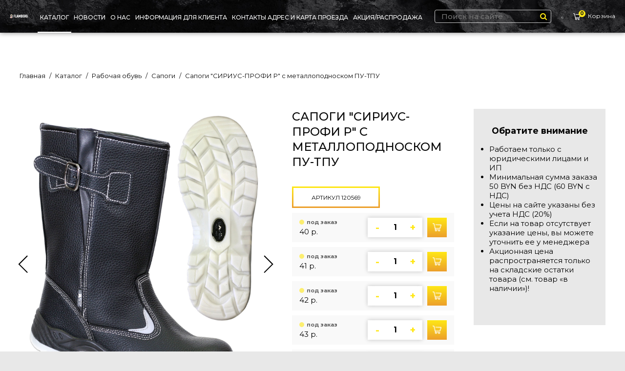

--- FILE ---
content_type: text/html; charset=UTF-8
request_url: https://flamberg.by/catalog/rabochaya-obuv/sapogi/sapogi-sirius-profi-r-s-metallopodnoskom-pu-tpu-3258
body_size: 14843
content:
<!DOCTYPE html>
<html lang="ru" class="html__pressed-footer">
<head lang="ru">
    <meta name="viewport" content="width=device-width, initial-scale=1.0, maximum-scale=1.0, user-scalable=0">
                <title>Сапоги СИРИУС-ПРОФИ Р с металлоподноском ПУ-ТПУ купить спецодежда каталог цены</title>
     <meta name="description" content="  Верх обуви из кожи со специальным покрытием для защиты от ОПЗ,МВ,МВО, Подошва – ПУ+ТПУ, Металлический подносок (200 ДЖ), подкладка - типика, регулируемое  " />
    <base href="https://flamberg.by/" />
    <meta charset="UTF-8" />
    <link rel="shortcut icon" href="assets/img/favicon.ico" type="image/x-icon">
    <meta http-equiv="X-UA-Compatible" content="IE=edge">
    <meta name="format-detection" content="telephone=no">
    <link rel="stylesheet" href="/assets/cache/styles_4745d74f14.min.css" type="text/css" />
<meta property="og:title" content="Сапоги СИРИУС-ПРОФИ Р с металлоподноском ПУ-ТПУ - Спецодежда в наличии и под заказ купить на Flamberg.by"> 
    <meta property="og:description" content="Сапоги "СИРИУС-ПРОФИ Р" с металлоподноском ПУ-ТПУ:  ☆ Спецодежда в наличии и под заказ. ▷ Доставка по Минску и Беларуси. ✓ Консультации и заказ по телефону: ☎ +375 (29) 327-31-87
☎ +375 (17) 327-31-97"> 
<meta property="og:image" content="/assets/images/products/3258/small/7adf644f0ecc11eb94c4408d5cc55f17-7adf64500ecc11eb94c4408d5cc55f17.jpg">
<meta property="og:url" content="https://flamberg.by/catalog/rabochaya-obuv/sapogi/sapogi-sirius-profi-r-s-metallopodnoskom-pu-tpu-3258">
    <link rel="shortcut icon" href="assets/img/favicon.ico" type="image/x-icon">
    <meta name='yandex-verification' content='695ce8c125ce90a0' />
    <meta name="google-site-verification" content="8w5_wAl9QcMjGNr1-k9FRR6CIoDlAxbL18AQcQYNTNA" />
    <!-- Google Tag Manager -->
<script>(function(w,d,s,l,i) { w[l]=w[l]||[];w[l].push( { 'gtm.start':
new Date().getTime(),event:'gtm.js' } );var f=d.getElementsByTagName(s)[0],
j=d.createElement(s),dl=l!='dataLayer'?'&l='+l:'';j.async=true;j.src=
'https://www.googletagmanager.com/gtm.js?id='+i+dl;f.parentNode.insertBefore(j,f);
 } )(window,document,'script','dataLayer','GTM-P52L487S');</script>
<!-- End Google Tag Manager -->

<link rel="stylesheet" href="/assets/components/mspnnotify/js/web/pn/pnotify.custom.css" type="text/css" />

	<script type="text/javascript">
		if (typeof mse2Config == "undefined") {mse2Config = {"cssUrl":"\/assets\/components\/msearch2\/css\/web\/","jsUrl":"\/assets\/components\/msearch2\/js\/web\/","actionUrl":"\/assets\/components\/msearch2\/action.php"};}
		if (typeof mse2FormConfig == "undefined") {mse2FormConfig = {};}
		mse2FormConfig["0702a1590223db9919bd590278275daea3480237"] = {"autocomplete":"results","queryVar":"query","minQuery":2,"pageId":3258};
	</script>
<script type="text/javascript">miniShop2Config = {"cssUrl":"\/assets\/components\/minishop2\/css\/web\/","jsUrl":"\/assets\/components\/minishop2\/js\/web\/","actionUrl":"\/assets\/components\/minishop2\/action.php","ctx":"web","close_all_message":"\u0437\u0430\u043a\u0440\u044b\u0442\u044c \u0432\u0441\u0435","price_format":[2,"."," "],"price_format_no_zeros":false,"weight_format":[3,"."," "],"weight_format_no_zeros":true};</script>
<link rel="stylesheet" href="/assets/components/quickview/vendor/bootstrap-modal/css/bootstrap-modal.css" type="text/css" />
<link rel="stylesheet" href="/assets/components/quickview/vendor/bootstrap-dialog/css/bootstrap-dialog.min.css" type="text/css" />
<link rel="stylesheet" href="/assets/components/quickview/css/default.min.css?v=d069d4b4" type="text/css" />
<script type="text/javascript">QuickViewConfig={"actionUrl":"\/assets\/components\/quickview\/action.php","ctx":"web","version":"2.1.5-beta"};</script>
</head>
<body class="body__pressed-footer">
<noscript><iframe src="https://www.googletagmanager.com/ns.html?id=GTM-P52L487S"
height="0" width="0" style="display:none;visibility:hidden"></iframe></noscript>
<!-- End Google Tag Manager (noscript) -->
<header class="header__pressed-footer">
    <div class="sticky-header">
        <div class="wrapper">
            <div class="sticky-header__row">
                <a href="https://flamberg.by/" class="logo"><img src="assets/img/load.png" data-src="/assets/uploads/Frame-logo-flamberg.svg" class="lazy-hidden" alt="Flamberg"></a>
                <a data-uk-offcanvas="" href="#offcanvas-1" class="button-mob-menu">
                    <span></span><span></span><span></span>
                </a>
                <nav class="main-menu__nav">
                    <ul class="main-menu"><li class="main-menu__first-li first active"><a class="main-menu__first-line" href="https://flamberg.by/catalog" >Каталог</a><div class="main-menu__two"><ul class="main-menu__two-ul"><li class="main-menu__two-li"><a href="https://flamberg.by/catalog/speczodezhda" ><span class="lazy-hidden menu-icon"><img src="assets/img/load.png" alt="спецодежда в минске" data-src="assets/images/icons/icon_1.png" class="lazy-hidden"></span>Спецодежда</a><div class="main-menu__two"><ul class="main-menu__two-ul"><li class="main-menu__two-li"><a href="https://flamberg.by/catalog/speczodezhda/speczodezhda-ardon" >Спецодежда Ardon (Чехия)</a><div class="main-menu__two"><ul class="main-menu__two-ul"><li class="main-menu__two-li"><a href="https://flamberg.by/catalog/speczodezhda/speczodezhda-ardon/kollekcziya-urban" >Коллекция URBAN</a></li><li class="main-menu__two-li"><a href="https://flamberg.by/catalog/speczodezhda/speczodezhda-ardon/kollekcziya-vision" >Коллекция VISION</a></li><li class="main-menu__two-li"><a href="https://flamberg.by/catalog/speczodezhda/speczodezhda-ardon/kollekcziya-cool-trend" >Коллекция COOL TREND</a></li><li class="main-menu__two-li"><a href="https://flamberg.by/catalog/speczodezhda/speczodezhda-ardon/kollekcziya-4tech" >Коллекция 4TECH</a></li><li class="main-menu__two-li"><a href="https://flamberg.by/catalog/speczodezhda/speczodezhda-ardon/kollekcziya-neon" >Коллекция NEON</a></li><li class="main-menu__two-li"><a href="https://flamberg.by/catalog/speczodezhda/speczodezhda-ardon/kollekcziya-signal" >Коллекция SIGNAL</a></li><li class="main-menu__two-li"><a href="https://flamberg.by/catalog/speczodezhda/speczodezhda-ardon/kollekcziya-summer" >Коллекция SUMMER</a></li><li class="main-menu__two-li"><a href="https://flamberg.by/catalog/speczodezhda/speczodezhda-ardon/kollekcziya-r8ed" >Коллекция R8ED</a></li><li class="main-menu__two-li"><a href="https://flamberg.by/catalog/speczodezhda/speczodezhda-ardon/kollekcziya-2strong" >Коллекция 2STRONG</a></li><li class="main-menu__two-li"><a href="https://flamberg.by/catalog/speczodezhda/speczodezhda-ardon/uteplennaya-speczodezhda" >Утепленная спецодежда</a></li></ul></div></li><li class="main-menu__two-li"><a href="https://flamberg.by/catalog/speczodezhda/speczodezhda-portwest" >Спецодежда Portwest (Великобритания)</a><div class="main-menu__two"><ul class="main-menu__two-ul"><li class="main-menu__two-li"><a href="https://flamberg.by/catalog/speczodezhda/speczodezhda-portwest/cignalnaya-odezhda-portwest" >Повышенной видимости</a></li><li class="main-menu__two-li"><a href="https://flamberg.by/catalog/speczodezhda/speczodezhda-portwest/kurtki" >Куртки</a></li><li class="main-menu__two-li"><a href="https://flamberg.by/catalog/speczodezhda/speczodezhda-portwest/bryuki" >Брюки</a></li><li class="main-menu__two-li"><a href="https://flamberg.by/catalog/speczodezhda/speczodezhda-portwest/zhiletyi-uteplennyie" >Жилеты утепленные</a></li><li class="main-menu__two-li"><a href="https://flamberg.by/catalog/speczodezhda/speczodezhda-portwest/kombinezonyi" >Комбинезоны</a></li><li class="main-menu__two-li"><a href="https://flamberg.by/catalog/speczodezhda/speczodezhda-portwest/polukombinezonyi" >Полукомбинезоны</a></li><li class="main-menu__two-li"><a href="https://flamberg.by/catalog/speczodezhda/speczodezhda-portwest/trikotazh" >Трикотаж</a></li><li class="main-menu__two-li"><a href="https://flamberg.by/catalog/speczodezhda/speczodezhda-portwest/shortyi" >Шорты</a></li><li class="main-menu__two-li"><a href="https://flamberg.by/catalog/speczodezhda/speczodezhda-portwest/flisovaya-odezhda" >Флисовая одежда</a></li></ul></div></li><li class="main-menu__two-li"><a href="https://flamberg.by/catalog/speczodezhda/speczodezhda-safety-jogger-(belgiya)" >Спецодежда Safety Jogger (Бельгия)</a><div class="main-menu__two"><ul class="main-menu__two-ul"><li class="main-menu__two-li"><a href="https://flamberg.by/catalog/speczodezhda/speczodezhda-safety-jogger-(belgiya)/bryuki-i-polukombinezonyi" >брюки и полукомбинезоны</a></li></ul></div></li><li class="main-menu__two-li"><a href="https://flamberg.by/catalog/speczodezhda/bele,-rubashki" >Трикотаж</a><div class="main-menu__two"><ul class="main-menu__two-ul"><li class="main-menu__two-li"><a href="https://flamberg.by/catalog/speczodezhda/bele,-rubashki/trikotazh-ardon-(chexiya)" >трикотаж ARDON (Чехия)</a></li></ul></div></li><li class="main-menu__two-li"><a href="https://flamberg.by/catalog/speczodezhda/letnyaya-speczodezhda" >Летняя спецодежда</a><div class="main-menu__two"><ul class="main-menu__two-ul"><li class="main-menu__two-li"><a href="https://flamberg.by/catalog/speczodezhda/letnyaya-speczodezhda/kostyumyi,-bryuki,-polukombinezonyi" >Костюмы, куртки, брюки, полукомбинезоны</a></li><li class="main-menu__two-li"><a href="https://flamberg.by/catalog/speczodezhda/letnyaya-speczodezhda/xalatyi,-fartuki" >Халаты, фартуки</a></li></ul></div></li><li class="main-menu__two-li"><a href="https://flamberg.by/catalog/speczodezhda/uteplennaya-speczodezhda" >Утепленная спецодежда</a><div class="main-menu__two"><ul class="main-menu__two-ul"><li class="main-menu__two-li"><a href="https://flamberg.by/catalog/speczodezhda/uteplennaya-speczodezhda/kostyumyi" >Костюмы</a></li><li class="main-menu__two-li"><a href="https://flamberg.by/catalog/speczodezhda/uteplennaya-speczodezhda/kurtki" >Куртки</a></li><li class="main-menu__two-li"><a href="https://flamberg.by/catalog/speczodezhda/uteplennaya-speczodezhda/bryuki,-polukombinezonyi,-zhiletyi" >Брюки, полукомбинезоны, жилеты</a></li></ul></div></li><li class="main-menu__two-li"><a href="https://flamberg.by/catalog/speczodezhda/odezhda-i-siz-ogranichennogo-sroka-primeneniya" >Одежда и СИЗ ограниченного срока применения. Защитные комбинезоны</a><div class="main-menu__two"><ul class="main-menu__two-ul"><li class="main-menu__two-li"><a href="https://flamberg.by/catalog/speczodezhda/odezhda-i-siz-ogranichennogo-sroka-primeneniya/odezhda-ogranichennogo-sroka-dejstviya" >Одноразовые защитные комбинезоны для малярных работ</a></li><li class="main-menu__two-li"><a href="https://flamberg.by/catalog/speczodezhda/odezhda-i-siz-ogranichennogo-sroka-primeneniya/fartuki,-narukavniki,-shapochki,-baxilyi" >Фартуки, нарукавники, шапочки, бахилы</a></li><li class="main-menu__two-li"><a href="https://flamberg.by/catalog/speczodezhda/odezhda-i-siz-ogranichennogo-sroka-primeneniya/malyarnyie-kombinezonyi" >Многоразовые защитные малярные комбинезоны</a></li></ul></div></li><li class="main-menu__two-li"><a href="https://flamberg.by/catalog/speczodezhda/dlya-zashhityi-ot-porazhayushhix-faktorov" >Для защиты от поражающих факторов</a><div class="main-menu__two"><ul class="main-menu__two-ul"><li class="main-menu__two-li"><a href="https://flamberg.by/catalog/speczodezhda/dlya-zashhityi-ot-porazhayushhix-faktorov/vlagostojkaya-odezhda" >Влагостойкая одежда</a></li><li class="main-menu__two-li"><a href="https://flamberg.by/catalog/speczodezhda/dlya-zashhityi-ot-porazhayushhix-faktorov/signalnaya-odezhda" >Сигнальня одежда повышенной видимости</a></li><li class="main-menu__two-li"><a href="https://flamberg.by/catalog/speczodezhda/dlya-zashhityi-ot-porazhayushhix-faktorov/termostojkaya" >Термостойкая</a></li><li class="main-menu__two-li"><a href="https://flamberg.by/catalog/speczodezhda/dlya-zashhityi-ot-porazhayushhix-faktorov/ximostojkaya-odezhda" >Химостойкая одежда</a></li><li class="main-menu__two-li"><a href="https://flamberg.by/catalog/speczodezhda/dlya-zashhityi-ot-porazhayushhix-faktorov/zashhita-ot-biologicheskix-faktorov" >Защита от биологических факторов</a></li></ul></div></li><li class="main-menu__two-li"><a href="https://flamberg.by/catalog/speczodezhda/dlya-rabotnikov-sferyi-obsluzhivaniya-i-mediczinyi" >Для работников сферы обслуживания и медицины</a></li><li class="main-menu__two-li"><a href="https://flamberg.by/catalog/speczodezhda/kamuflyazh,-oxrana" >Камуфляж, охрана</a></li><li class="main-menu__two-li"><a href="https://flamberg.by/catalog/speczodezhda/golovnyie-uboryi" >Головные уборы</a></li></ul></div></li><li class="main-menu__two-li"><a href="https://flamberg.by/catalog/siz" ><span class="lazy-hidden menu-icon"><img src="assets/img/load.png" alt="спецодежда в минске" data-src="assets/images/icons/icon_3.png" class="lazy-hidden"></span>СИЗ</a><div class="main-menu__two"><ul class="main-menu__two-ul"><li class="main-menu__two-li"><a href="https://flamberg.by/catalog/siz/zashhita-ruk" >Защита рук (рабочие перчатки, рукавицы и нарукавники)</a><div class="main-menu__two"><ul class="main-menu__two-ul"><li class="main-menu__two-li"><a href="https://flamberg.by/catalog/siz/zashhita-ruk/antivibraczionnyie" >Антивибрационные</a></li><li class="main-menu__two-li"><a href="https://flamberg.by/catalog/siz/zashhita-ruk/kozhanyie-i-kombinirovannyie" >Кожаные и комбинированные</a></li><li class="main-menu__two-li"><a href="https://flamberg.by/catalog/siz/zashhita-ruk/zashhita-ot-udarov" >Защита от ударов</a></li><li class="main-menu__two-li"><a href="https://flamberg.by/catalog/siz/zashhita-ruk/zashhita-ot-porezov" >Защита от порезов</a></li><li class="main-menu__two-li"><a href="https://flamberg.by/catalog/siz/zashhita-ruk/ot-povyishennyix-temperatur" >От повышенных температур</a></li><li class="main-menu__two-li"><a href="https://flamberg.by/catalog/siz/zashhita-ruk/rukaviczyi" >Рукавицы</a></li><li class="main-menu__two-li"><a href="https://flamberg.by/catalog/siz/zashhita-ruk/ximicheski-stojkie" >Химически стойкие</a></li><li class="main-menu__two-li"><a href="https://flamberg.by/catalog/siz/zashhita-ruk/mexanicheski-stojkie" >Механически стойкие</a></li><li class="main-menu__two-li"><a href="https://flamberg.by/catalog/siz/zashhita-ruk/ot-ponizhennyix-temperatur" >От пониженных температур</a></li></ul></div></li><li class="main-menu__two-li"><a href="https://flamberg.by/catalog/siz/zashhita-organov-dyixaniya" >Защита органов дыхания</a><div class="main-menu__two"><ul class="main-menu__two-ul"><li class="main-menu__two-li"><a href="https://flamberg.by/catalog/siz/zashhita-organov-dyixaniya/sizod-gvs" >СИЗОД GVS</a></li><li class="main-menu__two-li"><a href="https://flamberg.by/catalog/siz/zashhita-organov-dyixaniya/protivogazovyie" >Многоразовые полумаски и полнолицевые маски, фильтры</a></li><li class="main-menu__two-li"><a href="https://flamberg.by/catalog/siz/zashhita-organov-dyixaniya/protivoaerozolnyie" >Респираторы</a></li></ul></div></li><li class="main-menu__two-li"><a href="https://flamberg.by/catalog/siz/zashhita-organov-zreniya" >Защита органов зрения</a><div class="main-menu__two"><ul class="main-menu__two-ul"><li class="main-menu__two-li"><a href="https://flamberg.by/catalog/siz/zashhita-organov-zreniya/ochki-svarochnyie" >Очки сварочные</a></li><li class="main-menu__two-li"><a href="https://flamberg.by/catalog/siz/zashhita-organov-zreniya/shhitki-zashhitnyie" >Щитки защитные</a></li><li class="main-menu__two-li"><a href="https://flamberg.by/catalog/siz/zashhita-organov-zreniya/ochki-zakryityie" >Очки закрытые</a></li><li class="main-menu__two-li"><a href="https://flamberg.by/catalog/siz/zashhita-organov-zreniya/ochki-otkryityie" >Очки открытые</a></li></ul></div></li><li class="main-menu__two-li"><a href="https://flamberg.by/catalog/siz/zashhita-sluxa" >Защита слуха</a></li><li class="main-menu__two-li"><a href="https://flamberg.by/catalog/siz/antistatika" >Антистатика ESD</a></li><li class="main-menu__two-li"><a href="https://flamberg.by/catalog/siz/nakolenniki" >Наколенники</a></li><li class="main-menu__two-li"><a href="https://flamberg.by/catalog/siz/zashhita-golovyi" >Защита головы</a><div class="main-menu__two"><ul class="main-menu__two-ul"><li class="main-menu__two-li"><a href="https://flamberg.by/catalog/siz/zashhita-golovyi/kaski" >Каски</a></li><li class="main-menu__two-li"><a href="https://flamberg.by/catalog/siz/zashhita-golovyi/kasketki" >Каскетки</a></li></ul></div></li><li class="main-menu__two-li"><a href="https://flamberg.by/catalog/siz/zashhita-ot-padeniya-s-vyisotyi" >Защита от падения с высоты</a></li><li class="main-menu__two-li"><a href="https://flamberg.by/catalog/siz/dermatologicheskie-siz" >Дерматологические СИЗ</a><div class="main-menu__two"><ul class="main-menu__two-ul"><li class="main-menu__two-li"><a href="https://flamberg.by/catalog/siz/dermatologicheskie-siz/regeneracziya-i-uxod" >Регенерация и уход</a></li><li class="main-menu__two-li"><a href="https://flamberg.by/catalog/siz/dermatologicheskie-siz/zashhita-kozhi" >Защита кожи</a></li><li class="main-menu__two-li"><a href="https://flamberg.by/catalog/siz/dermatologicheskie-siz/ochistka-kozhi" >Очистка кожи</a></li></ul></div></li><li class="main-menu__two-li"><a href="https://flamberg.by/catalog/siz/dielektrika" >Диэлектрика</a></li></ul></div></li><li class="main-menu__two-li"><a href="https://flamberg.by/catalog/rabochaya-obuv" ><span class="lazy-hidden menu-icon"><img src="assets/img/load.png" alt="спецодежда в минске" data-src="assets/images/icons/icon_2.png" class="lazy-hidden"></span>Рабочая обувь</a><div class="main-menu__two"><ul class="main-menu__two-ul"><li class="main-menu__two-li"><a href="https://flamberg.by/catalog/rabochaya-obuv/botinki" ><span class="lazy-hidden menu-icon"><img src="assets/img/load.png" alt="спецодежда в минске" data-src="assets/images/icons/boots.svg" class="lazy-hidden"></span>Ботинки</a><div class="main-menu__two"><ul class="main-menu__two-ul"><li class="main-menu__two-li"><a href="https://flamberg.by/catalog/rabochaya-obuv/botinki/prochie" >Прочие</a></li><li class="main-menu__two-li"><a href="https://flamberg.by/catalog/rabochaya-obuv/botinki/prosafe" >Prosafe</a></li><li class="main-menu__two-li"><a href="https://flamberg.by/catalog/rabochaya-obuv/botinki/ardon" >Ardon</a></li><li class="main-menu__two-li"><a href="https://flamberg.by/catalog/rabochaya-obuv/botinki/portwest" >Portwest</a></li></ul></div></li><li class="main-menu__two-li"><a href="https://flamberg.by/catalog/rabochaya-obuv/polubotinki" >Полуботинки</a><div class="main-menu__two"><ul class="main-menu__two-ul"><li class="main-menu__two-li"><a href="https://flamberg.by/catalog/rabochaya-obuv/polubotinki/ardon" >Ardon</a></li><li class="main-menu__two-li"><a href="https://flamberg.by/catalog/rabochaya-obuv/polubotinki/portwest" >Portwest</a></li><li class="main-menu__two-li"><a href="https://flamberg.by/catalog/rabochaya-obuv/polubotinki/prochie" >Прочие</a></li><li class="main-menu__two-li"><a href="https://flamberg.by/catalog/rabochaya-obuv/polubotinki/safety-jogger" >Safety Jogger (Бельгия)</a></li></ul></div></li><li class="main-menu__two-li"><a href="https://flamberg.by/catalog/rabochaya-obuv/sandalii" >Сандалии</a><div class="main-menu__two"><ul class="main-menu__two-ul"><li class="main-menu__two-li"><a href="https://flamberg.by/catalog/rabochaya-obuv/sandalii/ardon" >Ardon</a></li><li class="main-menu__two-li"><a href="https://flamberg.by/catalog/rabochaya-obuv/sandalii/prochie" >Прочие</a></li><li class="main-menu__two-li"><a href="https://flamberg.by/catalog/rabochaya-obuv/sandalii/prosafe" >Prosafe</a></li><li class="main-menu__two-li"><a href="https://flamberg.by/catalog/rabochaya-obuv/sandalii/safety-jogger" >Safety Jogger</a></li></ul></div></li><li class="main-menu__two-li"><a href="https://flamberg.by/catalog/rabochaya-obuv/sapogi" >Сапоги</a></li><li class="main-menu__two-li"><a href="https://flamberg.by/catalog/rabochaya-obuv/zimnyaya" >Зимняя</a><div class="main-menu__two"><ul class="main-menu__two-ul"><li class="main-menu__two-li"><a href="https://flamberg.by/catalog/rabochaya-obuv/zimnyaya/botinki1" >Ботинки</a></li><li class="main-menu__two-li"><a href="https://flamberg.by/catalog/rabochaya-obuv/zimnyaya/valyanaya-i-sukonnaya-obuv" >Валяная и суконная обувь</a></li><li class="main-menu__two-li"><a href="https://flamberg.by/catalog/rabochaya-obuv/zimnyaya/sapogi1" >Сапоги</a></li></ul></div></li><li class="main-menu__two-li"><a href="https://flamberg.by/catalog/rabochaya-obuv/vlagostojkaya" >Влагостойкая</a></li><li class="main-menu__two-li"><a href="https://flamberg.by/catalog/rabochaya-obuv/obuv-dlya-pishhevoj-promyishlennosti" >Обувь для лабораторий, пищевой промышленности и медицинских учреждений</a></li><li class="main-menu__two-li"><a href="https://flamberg.by/catalog/rabochaya-obuv/povsednevnaya" >Повседневная</a></li><li class="main-menu__two-li"><a href="https://flamberg.by/catalog/rabochaya-obuv/aksessuaryi-dlya-obuvi" >Аксессуары для обуви</a></li><li class="main-menu__two-li"><a href="https://flamberg.by/catalog/rabochaya-obuv/obuv-dlya-oxranyi-i-silovyix-struktur" >Обувь для охраны и силовых структур</a></li><li class="main-menu__two-li"><a href="https://flamberg.by/catalog/rabochaya-obuv/obuv-dlya-aktivnogo-otdyixa" >Обувь для активного отдыха</a></li></ul></div></li><li class="main-menu__two-li"><a href="https://flamberg.by/catalog/sushilnyie-sistemyi-ebeko" ><span class="lazy-hidden menu-icon"><img src="assets/img/load.png" alt="спецодежда в минске" data-src="assets/images/icons/icon_4.png" class="lazy-hidden"></span>Сушильные системы Ebeko</a><div class="main-menu__two"><ul class="main-menu__two-ul"><li class="main-menu__two-li"><a href="https://flamberg.by/catalog/sushilnyie-sistemyi-ebeko/sushilnyie-shkafyi" >Сушильные шкафы</a></li><li class="main-menu__two-li"><a href="https://flamberg.by/catalog/sushilnyie-sistemyi-ebeko/sushilnyie-stojki" >Сушильные стойки</a></li></ul></div></li><li class="main-menu__two-li"><a href="https://flamberg.by/catalog/raznoe" ><span class="lazy-hidden menu-icon"><img src="assets/img/load.png" alt="спецодежда в минске" data-src="assets/images/icons/icon_5.png" class="lazy-hidden"></span>Разное</a><div class="main-menu__two"><ul class="main-menu__two-ul"><li class="main-menu__two-li"><a href="https://flamberg.by/catalog/raznoe/nozhi-portwest" >Ножи Portwest</a></li></ul></div></li></ul></div></li><li class="main-menu__first-li"><a class="main-menu__first-line" href="https://flamberg.by/novosti" >Новости</a></li><li class="main-menu__first-li"><a class="main-menu__first-line" href="https://flamberg.by/o-kompanii" >О нас</a></li><li class="main-menu__first-li"><a class="main-menu__first-line" href="https://flamberg.by/informacziya-dlya-klienta" >Информация для клиента</a><div class="main-menu__two"><ul class="main-menu__two-ul"><li class="main-menu__two-li"><a href="https://flamberg.by/informacziya-dlya-klienta/nashi-rekvizityi" >Наши реквизиты</a></li><li class="main-menu__two-li"><a href="https://flamberg.by/informacziya-dlya-klienta/dostavka" >Доставка</a></li><li class="main-menu__two-li"><a href="https://flamberg.by/informacziya-dlya-klienta/vyiezd-k-klientu" >Выезд к клиенту</a></li><li class="main-menu__two-li"><a href="https://flamberg.by/informacziya-dlya-klienta/elektronnyij-katalog" >Полезная информация (таблицы размеров)</a></li><li class="main-menu__two-li"><a href="https://flamberg.by/informacziya-dlya-klienta/vozvrat" >Возврат и рекламация</a></li></ul></div></li><li class="main-menu__first-li"><a class="main-menu__first-line" href="https://flamberg.by/kontaktyi" >Контакты адрес и карта проезда</a></li><li class="main-menu__first-li last"><a class="main-menu__first-line" href="https://flamberg.by/akcii" >Акция/Распродажа</a></li></ul>                </nav>
                <div class="button-mob-search"><i class="uk-icon-search"></i></div>
                <div class="search-wrap">
                <form data-key="0702a1590223db9919bd590278275daea3480237" action="https://flamberg.by/search" method="get" class="msearch2 sticky-header__search" id="mse2_form">
    <input type="text" class="search search-input" name="query" placeholder="Поиск на сайте" value="">
    <button type="submit" class="search-btn"><i class="uk-icon-search"></i></button>
</form>                </div>
              <a href="javascript:;" data-touch="false" data-auto-focus="false" data-fancybox="" data-src="#popap-back-call" class="btn-popap-back-call"><img
                  src="assets/img/phone-white.svg" alt="" width="30" height="30"></a>
                <div id="msMiniCart" class="">
    <a class="empty basket sticky-header__basket" href="https://flamberg.by/korzina">
        <span class="prod-counter">0</span>
        <span class="basket-name">Корзина</span>
    </a>
    <a class="not_empty basket sticky-header__basket" href="https://flamberg.by/korzina">
        <span class="ms2_total_count prod-counter">0</span>
        <span class="basket-name">Корзина</span>
    </a>
</div>            </div>
        </div>
    </div>
</header>
<div class="main-content">
    


<script type="application/ld+json">
{
  "@context": "https://schema.org/",
  "@type": "Product",
  "name": "Сапоги &quot;СИРИУС-ПРОФИ Р&quot; с металлоподноском ПУ-ТПУ",
  "description": "Верх обуви из кожи со специальным покрытием для защиты от ОПЗ,МВ,МВО, Подошва – ПУ+ТПУ, Металлический подносок (200 ДЖ), подкладка - типика, регулируемое голенище",
  "sku": "120569",
  "brand": {
    "@type": "Brand",
    "name": "Сириус"
  },
"image": "https://flamberg.by//assets/images/products/3258/7adf644f0ecc11eb94c4408d5cc55f17-7adf64500ecc11eb94c4408d5cc55f17.jpg",

  "offers": {
    "@type": "Offer",
    "url": "https://flamberg.by/catalog/rabochaya-obuv/sapogi/sapogi-sirius-profi-r-s-metallopodnoskom-pu-tpu-3258",
    "priceCurrency": "BYN",
    "price": "0.00",
    "availability": {
      "@type": "ItemAvailability",
      "value": "https://schema.org/InStock"
    }
      }
  ]
}
</script>

<div class="product-page">
  <div class="wrapper">
    <ul class="breadcrumbs--product" itemscope itemtype="http://schema.org/BreadcrumbList"><li itemprop="itemListElement" itemscope itemtype="http://schema.org/ListItem"><a itemprop="item"
                                                                                      href="https://flamberg.by/"><span
          itemprop="name">Главная</span></a>
      <meta itemprop="position" content="1"/>
    </li>
<li itemprop="itemListElement" itemscope itemtype="http://schema.org/ListItem"><a itemprop="item"
                                                                                      href="https://flamberg.by/catalog"><span
          itemprop="name">Каталог</span></a>
      <meta itemprop="position" content="2"/>
    </li>
<li itemprop="itemListElement" itemscope itemtype="http://schema.org/ListItem"><a itemprop="item"
                                                                                      href="https://flamberg.by/catalog/rabochaya-obuv"><span
          itemprop="name">Рабочая обувь</span></a>
      <meta itemprop="position" content="3"/>
    </li>
<li itemprop="itemListElement" itemscope itemtype="http://schema.org/ListItem"><a itemprop="item"
                                                                                      href="https://flamberg.by/catalog/rabochaya-obuv/sapogi"><span
          itemprop="name">Сапоги</span></a>
      <meta itemprop="position" content="4"/>
    </li>
<li itemprop="itemListElement" itemscope itemtype="http://schema.org/ListItem"><span itemprop="item"><span
          itemprop="name" class="current">Сапоги "СИРИУС-ПРОФИ Р" с металлоподноском ПУ-ТПУ</span></span>
      <meta itemprop="position" content="5"/>
    </li></ul>    <div class="product-inner">
      <div class="product-top product-top__three-col" id="msProduct">
        <div class="product-top__left">
          <div class="product-top__img">
            <div class="marks">
                                                                                    </div>
            <div id="msGalleryNew">
            <div id="sync1" class="owl-carousel owl-theme">
                            <a href="/assets/images/products/3258/7adf644f0ecc11eb94c4408d5cc55f17-7adf64500ecc11eb94c4408d5cc55f17.jpg" class="item">
                    <img src="/assets/images/products/3258/7adf644f0ecc11eb94c4408d5cc55f17-7adf64500ecc11eb94c4408d5cc55f17.jpg" alt="Сапоги "СИРИУС-ПРОФИ Р" с металлоподноском ПУ-ТПУ" title="Сапоги "СИРИУС-ПРОФИ Р" с металлоподноском ПУ-ТПУ">
                </a>
                            <a href="/assets/images/products/3258/7adf644f0ecc11eb94c4408d5cc55f17-633b76c00ecd11eb94c4408d5cc55f17.jpg" class="item">
                    <img src="/assets/images/products/3258/7adf644f0ecc11eb94c4408d5cc55f17-633b76c00ecd11eb94c4408d5cc55f17.jpg" alt="Сапоги "СИРИУС-ПРОФИ Р" с металлоподноском ПУ-ТПУ" title="Сапоги "СИРИУС-ПРОФИ Р" с металлоподноском ПУ-ТПУ">
                </a>
                    </div>
        
        <div id="sync2" class="owl-carousel owl-theme">
                       <div class="item">
              <img src="/assets/images/products/3258/small/7adf644f0ecc11eb94c4408d5cc55f17-7adf64500ecc11eb94c4408d5cc55f17.jpg" alt="Сапоги "СИРИУС-ПРОФИ Р" с металлоподноском ПУ-ТПУ" title="Сапоги "СИРИУС-ПРОФИ Р" с металлоподноском ПУ-ТПУ">
          </div>
                      <div class="item">
              <img src="/assets/images/products/3258/small/7adf644f0ecc11eb94c4408d5cc55f17-633b76c00ecd11eb94c4408d5cc55f17.jpg" alt="Сапоги "СИРИУС-ПРОФИ Р" с металлоподноском ПУ-ТПУ" title="Сапоги "СИРИУС-ПРОФИ Р" с металлоподноском ПУ-ТПУ">
          </div>
                    </div>
        
    </div>          </div>
        </div>
        <div class="product-top__right">
            <h1 class="product-top__subtitle">Сапоги "СИРИУС-ПРОФИ Р" с металлоподноском ПУ-ТПУ</h1>
                        <span class="vendor-code">Артикул 120569</span>
                                                                                      <div class="shoe-size">
                
	
	    	        	    	        	    	        	    	        	    	        	    	        	    	        	    	        	    	        	    	        	    	        	    	        	    	        	
    
    
    
                    
        <div class="shoe-size-item">
          <div class="shoe-size-item-inner">
            <div class="shoe-size-item-title small ">
              <b>
                <span class="status-circle"></span> 
                под заказ              </b> 
                          </div>
            <div class="shoe-size-item-title">40 р.</div>
          </div>
          <form method="post" class="shoe-size-item-form ms2_form form-count">
            <input type="hidden" name="id" value="3258"/> 
            <input type="hidden" class="prod-size-input" name="options[size]" value="40 р." data-remains="0">
            <div class="count-wrap shoe-size-item-count">
              <span class="minus changeCount">-</span>
              <input type="number" name="count" value="1" max-legth="4" class="input-count" data-remains="" />
              <span class="plus changeCount">+</span>
            </div>
            <button class="shoe-size-item-btn add-to-cart" type="submit" name="ms2_action" value="cart/add">
              <img src="assets/images/basket-ikon.png" width="30" />
            </button>
          </form>
        </div>
                    
        <div class="shoe-size-item">
          <div class="shoe-size-item-inner">
            <div class="shoe-size-item-title small ">
              <b>
                <span class="status-circle"></span> 
                под заказ              </b> 
                          </div>
            <div class="shoe-size-item-title">41 р.</div>
          </div>
          <form method="post" class="shoe-size-item-form ms2_form form-count">
            <input type="hidden" name="id" value="3258"/> 
            <input type="hidden" class="prod-size-input" name="options[size]" value="41 р." data-remains="0">
            <div class="count-wrap shoe-size-item-count">
              <span class="minus changeCount">-</span>
              <input type="number" name="count" value="1" max-legth="4" class="input-count" data-remains="" />
              <span class="plus changeCount">+</span>
            </div>
            <button class="shoe-size-item-btn add-to-cart" type="submit" name="ms2_action" value="cart/add">
              <img src="assets/images/basket-ikon.png" width="30" />
            </button>
          </form>
        </div>
                    
        <div class="shoe-size-item">
          <div class="shoe-size-item-inner">
            <div class="shoe-size-item-title small ">
              <b>
                <span class="status-circle"></span> 
                под заказ              </b> 
                          </div>
            <div class="shoe-size-item-title">42 р.</div>
          </div>
          <form method="post" class="shoe-size-item-form ms2_form form-count">
            <input type="hidden" name="id" value="3258"/> 
            <input type="hidden" class="prod-size-input" name="options[size]" value="42 р." data-remains="0">
            <div class="count-wrap shoe-size-item-count">
              <span class="minus changeCount">-</span>
              <input type="number" name="count" value="1" max-legth="4" class="input-count" data-remains="" />
              <span class="plus changeCount">+</span>
            </div>
            <button class="shoe-size-item-btn add-to-cart" type="submit" name="ms2_action" value="cart/add">
              <img src="assets/images/basket-ikon.png" width="30" />
            </button>
          </form>
        </div>
                    
        <div class="shoe-size-item">
          <div class="shoe-size-item-inner">
            <div class="shoe-size-item-title small ">
              <b>
                <span class="status-circle"></span> 
                под заказ              </b> 
                          </div>
            <div class="shoe-size-item-title">43 р.</div>
          </div>
          <form method="post" class="shoe-size-item-form ms2_form form-count">
            <input type="hidden" name="id" value="3258"/> 
            <input type="hidden" class="prod-size-input" name="options[size]" value="43 р." data-remains="0">
            <div class="count-wrap shoe-size-item-count">
              <span class="minus changeCount">-</span>
              <input type="number" name="count" value="1" max-legth="4" class="input-count" data-remains="" />
              <span class="plus changeCount">+</span>
            </div>
            <button class="shoe-size-item-btn add-to-cart" type="submit" name="ms2_action" value="cart/add">
              <img src="assets/images/basket-ikon.png" width="30" />
            </button>
          </form>
        </div>
                    
        <div class="shoe-size-item">
          <div class="shoe-size-item-inner">
            <div class="shoe-size-item-title small ">
              <b>
                <span class="status-circle"></span> 
                под заказ              </b> 
                          </div>
            <div class="shoe-size-item-title">44 р.</div>
          </div>
          <form method="post" class="shoe-size-item-form ms2_form form-count">
            <input type="hidden" name="id" value="3258"/> 
            <input type="hidden" class="prod-size-input" name="options[size]" value="44 р." data-remains="0">
            <div class="count-wrap shoe-size-item-count">
              <span class="minus changeCount">-</span>
              <input type="number" name="count" value="1" max-legth="4" class="input-count" data-remains="" />
              <span class="plus changeCount">+</span>
            </div>
            <button class="shoe-size-item-btn add-to-cart" type="submit" name="ms2_action" value="cart/add">
              <img src="assets/images/basket-ikon.png" width="30" />
            </button>
          </form>
        </div>
                    
        <div class="shoe-size-item">
          <div class="shoe-size-item-inner">
            <div class="shoe-size-item-title small ">
              <b>
                <span class="status-circle"></span> 
                под заказ              </b> 
                          </div>
            <div class="shoe-size-item-title">45 р.</div>
          </div>
          <form method="post" class="shoe-size-item-form ms2_form form-count">
            <input type="hidden" name="id" value="3258"/> 
            <input type="hidden" class="prod-size-input" name="options[size]" value="45 р." data-remains="0">
            <div class="count-wrap shoe-size-item-count">
              <span class="minus changeCount">-</span>
              <input type="number" name="count" value="1" max-legth="4" class="input-count" data-remains="" />
              <span class="plus changeCount">+</span>
            </div>
            <button class="shoe-size-item-btn add-to-cart" type="submit" name="ms2_action" value="cart/add">
              <img src="assets/images/basket-ikon.png" width="30" />
            </button>
          </form>
        </div>
                    
        <div class="shoe-size-item">
          <div class="shoe-size-item-inner">
            <div class="shoe-size-item-title small ">
              <b>
                <span class="status-circle"></span> 
                под заказ              </b> 
                          </div>
            <div class="shoe-size-item-title">36 р.</div>
          </div>
          <form method="post" class="shoe-size-item-form ms2_form form-count">
            <input type="hidden" name="id" value="3258"/> 
            <input type="hidden" class="prod-size-input" name="options[size]" value="36 р." data-remains="0">
            <div class="count-wrap shoe-size-item-count">
              <span class="minus changeCount">-</span>
              <input type="number" name="count" value="1" max-legth="4" class="input-count" data-remains="" />
              <span class="plus changeCount">+</span>
            </div>
            <button class="shoe-size-item-btn add-to-cart" type="submit" name="ms2_action" value="cart/add">
              <img src="assets/images/basket-ikon.png" width="30" />
            </button>
          </form>
        </div>
                    
        <div class="shoe-size-item">
          <div class="shoe-size-item-inner">
            <div class="shoe-size-item-title small ">
              <b>
                <span class="status-circle"></span> 
                под заказ              </b> 
                          </div>
            <div class="shoe-size-item-title">37 р.</div>
          </div>
          <form method="post" class="shoe-size-item-form ms2_form form-count">
            <input type="hidden" name="id" value="3258"/> 
            <input type="hidden" class="prod-size-input" name="options[size]" value="37 р." data-remains="0">
            <div class="count-wrap shoe-size-item-count">
              <span class="minus changeCount">-</span>
              <input type="number" name="count" value="1" max-legth="4" class="input-count" data-remains="" />
              <span class="plus changeCount">+</span>
            </div>
            <button class="shoe-size-item-btn add-to-cart" type="submit" name="ms2_action" value="cart/add">
              <img src="assets/images/basket-ikon.png" width="30" />
            </button>
          </form>
        </div>
                    
        <div class="shoe-size-item">
          <div class="shoe-size-item-inner">
            <div class="shoe-size-item-title small ">
              <b>
                <span class="status-circle"></span> 
                под заказ              </b> 
                          </div>
            <div class="shoe-size-item-title">38 р.</div>
          </div>
          <form method="post" class="shoe-size-item-form ms2_form form-count">
            <input type="hidden" name="id" value="3258"/> 
            <input type="hidden" class="prod-size-input" name="options[size]" value="38 р." data-remains="0">
            <div class="count-wrap shoe-size-item-count">
              <span class="minus changeCount">-</span>
              <input type="number" name="count" value="1" max-legth="4" class="input-count" data-remains="" />
              <span class="plus changeCount">+</span>
            </div>
            <button class="shoe-size-item-btn add-to-cart" type="submit" name="ms2_action" value="cart/add">
              <img src="assets/images/basket-ikon.png" width="30" />
            </button>
          </form>
        </div>
                    
        <div class="shoe-size-item">
          <div class="shoe-size-item-inner">
            <div class="shoe-size-item-title small ">
              <b>
                <span class="status-circle"></span> 
                под заказ              </b> 
                          </div>
            <div class="shoe-size-item-title">39 р</div>
          </div>
          <form method="post" class="shoe-size-item-form ms2_form form-count">
            <input type="hidden" name="id" value="3258"/> 
            <input type="hidden" class="prod-size-input" name="options[size]" value="39 р" data-remains="0">
            <div class="count-wrap shoe-size-item-count">
              <span class="minus changeCount">-</span>
              <input type="number" name="count" value="1" max-legth="4" class="input-count" data-remains="" />
              <span class="plus changeCount">+</span>
            </div>
            <button class="shoe-size-item-btn add-to-cart" type="submit" name="ms2_action" value="cart/add">
              <img src="assets/images/basket-ikon.png" width="30" />
            </button>
          </form>
        </div>
                    
        <div class="shoe-size-item">
          <div class="shoe-size-item-inner">
            <div class="shoe-size-item-title small ">
              <b>
                <span class="status-circle"></span> 
                под заказ              </b> 
                          </div>
            <div class="shoe-size-item-title">46 р.</div>
          </div>
          <form method="post" class="shoe-size-item-form ms2_form form-count">
            <input type="hidden" name="id" value="3258"/> 
            <input type="hidden" class="prod-size-input" name="options[size]" value="46 р." data-remains="0">
            <div class="count-wrap shoe-size-item-count">
              <span class="minus changeCount">-</span>
              <input type="number" name="count" value="1" max-legth="4" class="input-count" data-remains="" />
              <span class="plus changeCount">+</span>
            </div>
            <button class="shoe-size-item-btn add-to-cart" type="submit" name="ms2_action" value="cart/add">
              <img src="assets/images/basket-ikon.png" width="30" />
            </button>
          </form>
        </div>
                    
        <div class="shoe-size-item">
          <div class="shoe-size-item-inner">
            <div class="shoe-size-item-title small ">
              <b>
                <span class="status-circle"></span> 
                под заказ              </b> 
                          </div>
            <div class="shoe-size-item-title">47 р.</div>
          </div>
          <form method="post" class="shoe-size-item-form ms2_form form-count">
            <input type="hidden" name="id" value="3258"/> 
            <input type="hidden" class="prod-size-input" name="options[size]" value="47 р." data-remains="0">
            <div class="count-wrap shoe-size-item-count">
              <span class="minus changeCount">-</span>
              <input type="number" name="count" value="1" max-legth="4" class="input-count" data-remains="" />
              <span class="plus changeCount">+</span>
            </div>
            <button class="shoe-size-item-btn add-to-cart" type="submit" name="ms2_action" value="cart/add">
              <img src="assets/images/basket-ikon.png" width="30" />
            </button>
          </form>
        </div>
                    
        <div class="shoe-size-item">
          <div class="shoe-size-item-inner">
            <div class="shoe-size-item-title small ">
              <b>
                <span class="status-circle"></span> 
                под заказ              </b> 
                          </div>
            <div class="shoe-size-item-title">48 р.</div>
          </div>
          <form method="post" class="shoe-size-item-form ms2_form form-count">
            <input type="hidden" name="id" value="3258"/> 
            <input type="hidden" class="prod-size-input" name="options[size]" value="48 р." data-remains="0">
            <div class="count-wrap shoe-size-item-count">
              <span class="minus changeCount">-</span>
              <input type="number" name="count" value="1" max-legth="4" class="input-count" data-remains="" />
              <span class="plus changeCount">+</span>
            </div>
            <button class="shoe-size-item-btn add-to-cart" type="submit" name="ms2_action" value="cart/add">
              <img src="assets/images/basket-ikon.png" width="30" />
            </button>
          </form>
        </div>
                   </div>
                                              <div class="shoe-size-show" data-total="13">Показать все 13 вариантов</div>
                                    </div>
                <div class="product-add-descr">
          <h3 style="text-align: center">Обратите внимание</h3>

<ul>
	<li>Работаем только с юридическими лицами и ИП</li>
	<li>Минимальная сумма заказа 50 BYN без&nbsp;НДС (60 BYN с НДС)</li>
	<li>Цены на сайте указаны без учета НДС (20%)</li>
	<li>Если на товар отсутствует указание цены,&nbsp;вы можете уточнить ее у менеджера</li>
	<li>Акционная цена распространяется только на складские остатки товара (см. товар «в наличии»)!</li>
</ul>

<p>&nbsp;</p>
        </div>
              </div>
    </div>
    

  </div>
  <div class="nav-tabs-foot__wrap nav-tabs-foot__wrap--prod">
    <div class="wrapper">
                        <ul class="nav nav-tabs-foot nav-tabs-prod">
                <li class="nav-tabs-foot__li nav-tabs-options active"><a class="nav-tabs-foot__link nav-tabs-foot__link--prod"
                                                href="#product-fields" data-toggle="tab">характеристики</a></li>
                <li class="nav-tabs-foot__li nav-tabs-descr "><a
            class="nav-tabs-foot__link nav-tabs-foot__link--prod" href="#description" data-toggle="tab">описание</a>
        </li>
                              </ul>
    </div>
  </div>
  <div class="nav-tabs-foot__content nav-tabs-foot__content--prod wrapper">
        <div class="adapt-button act1">Xарактеристики</div>
    <div class="tab-pane tab-pane-options active" id="product-fields">
            <div class="fl-col-field">
        <div class="fl-col-field__name">Производитель</div>
        <div class="fl-col-field__value">Сириус</div>
      </div>
                <div class="fl-col-field">
        <div class="fl-col-field__name">Подошва</div>
        <div class="fl-col-field__value">
                                    ПУ/ТПУ                        </div>
    </div>
    <div class="fl-col-field">
        <div class="fl-col-field__name">Материал</div>
        <div class="fl-col-field__value">
                                    кожа                        </div>
    </div>
    <div class="fl-col-field">
        <div class="fl-col-field__name">Подносок</div>
        <div class="fl-col-field__value">
                                    металлический                        </div>
    </div>
    <div class="fl-col-field">
        <div class="fl-col-field__name">Сезон</div>
        <div class="fl-col-field__value">
                                    Лето                        </div>
    </div>
    <div class="fl-col-field">
        <div class="fl-col-field__name">Тип обуви</div>
        <div class="fl-col-field__value">
                                    Сапоги                        </div>
    </div>
    </div>
            <div class="adapt-button act1">Описание</div>
    <div class="tab-pane tab-pane-descr " id="description">
      Верх обуви из кожи со специальным покрытием для защиты от ОПЗ,МВ,МВО, Подошва – ПУ+ТПУ, Металлический подносок (200 ДЖ), подкладка - типика, регулируемое голенище    </div>
                  </div>
  <div class="related-prod wrapper">
    <div class="related-prod-title">Вам может быть интересно</div>
    
                <div class="related-prod-carousel owl-carousel owl-theme"><div class="category__item ms2_product">
    <div class="category__image">
                    <img class="lazy-hidden" src="assets/img/load.png" data-src="/assets/images/products/1659/small/c14ab8e2952c11e6940e408d5cc55f17-c14ab8e3952c11e6940e408d5cc55f17.jpg" alt="Сапоги FW06 S1P HRO, подошва ПУ/нитрил, МП/МС" title="Сапоги FW06 S1P HRO, подошва ПУ/нитрил, МП/МС"/>
            </div>
        <p class="category__name">Сапоги FW06 S1P HRO, подошва ПУ/нитрил, МП/МС</p>
      
                        
                              <span class="flags">
                                    </span>
        <a href="https://flamberg.by/catalog/rabochaya-obuv/sapogi/sapogi-fw06-s1p-hro,-podoshva-pu/nitril,-mp/ms-1659" class="category__readmore">Подробнее</a>
</div>
<div class="category__item ms2_product">
    <div class="category__image">
                    <img class="lazy-hidden" src="assets/img/load.png" data-src="/assets/images/products/3257/small/d9fc3eb30ec811eb94c4408d5cc55f17-d9fc3eb40ec811eb94c4408d5cc55f17.jpg" alt="Сапоги "СИРИУС-Protection" с поликарбонатным подноском ПУ-ТПУ" title="Сапоги "СИРИУС-Protection" с поликарбонатным подноском ПУ-ТПУ"/>
            </div>
        <p class="category__name">Сапоги "СИРИУС-Protection" с поликарбонатным подноском ПУ-ТПУ</p>
      
                        
                              <span class="flags">
                                            <span class="flag-discount">Акция</span>
            </span>
        <p class="product-top__price">
                                                57.00 <span class="currency">BYN</span>
                                                                            &nbsp;&nbsp;&nbsp;<span class="product-top__price old_price">85.50 <span class="currency">BYN</span></span>
                                                </p>
        <a href="https://flamberg.by/catalog/rabochaya-obuv/sapogi/sapogi-sirius-protection-s-polikarbonatnyim-podnoskom-pu-tpu-3257" class="category__readmore">Подробнее</a>
</div>
<div class="category__item ms2_product">
    <div class="category__image">
                    <img class="lazy-hidden" src="assets/img/load.png" data-src="/assets/images/products/3258/small/7adf644f0ecc11eb94c4408d5cc55f17-7adf64500ecc11eb94c4408d5cc55f17.jpg" alt="Сапоги "СИРИУС-ПРОФИ Р" с металлоподноском ПУ-ТПУ" title="Сапоги "СИРИУС-ПРОФИ Р" с металлоподноском ПУ-ТПУ"/>
            </div>
        <p class="category__name">Сапоги "СИРИУС-ПРОФИ Р" с металлоподноском ПУ-ТПУ</p>
      
                        
                              <span class="flags">
                                    </span>
        <a href="https://flamberg.by/catalog/rabochaya-obuv/sapogi/sapogi-sirius-profi-r-s-metallopodnoskom-pu-tpu-3258" class="category__readmore">Подробнее</a>
</div>
<div class="category__item ms2_product">
    <div class="category__image">
                    <img class="lazy-hidden" src="assets/img/load.png" data-src="/assets/images/products/3293/small/5fdddbf6346211eb94c7408d5cc55f17-996cfa0c346211eb94c7408d5cc55f17.jpg" alt="Сапоги "СИРИУС-Европа" с поликарбонатным подноском ПКП МС, ПУ-ТПУ" title="Сапоги "СИРИУС-Европа" с поликарбонатным подноском ПКП МС, ПУ-ТПУ"/>
            </div>
        <p class="category__name">Сапоги "СИРИУС-Европа" с поликарбонатным подноском ПКП МС, ПУ-ТПУ</p>
      
                        
                              <span class="flags">
                                            <span class="flag-discount">Акция</span>
            </span>
        <p class="product-top__price">
                                                70.00 <span class="currency">BYN</span>
                                                                            &nbsp;&nbsp;&nbsp;<span class="product-top__price old_price">78.00 <span class="currency">BYN</span></span>
                                                </p>
        <a href="https://flamberg.by/catalog/rabochaya-obuv/sapogi/sapogi-sirius-evropa-s-polikarbonatnyim-podnoskom-pu-tpu-3293" class="category__readmore">Подробнее</a>
</div>
<div class="category__item ms2_product">
    <div class="category__image">
                    <img class="lazy-hidden" src="assets/img/load.png" data-src="/assets/images/products/3493/small/1c7cf8d94e3a11ee9509408d5cc55f17-ef1e43994e3c11ee9509408d5cc55f17.jpg" alt="Сапоги СИРИУС-ТИТАН, МП, иск. мех, Нитрил" title="Сапоги СИРИУС-ТИТАН, МП, иск. мех, Нитрил"/>
            </div>
        <p class="category__name">Сапоги СИРИУС-ТИТАН, МП, иск. мех, Нитрил</p>
      
                        
                              <span class="flags">
                                            <span class="flag-discount">Акция</span>
            </span>
        <p class="product-top__price">
                                                65.00 <span class="currency">BYN</span>
                                                                            &nbsp;&nbsp;&nbsp;<span class="product-top__price old_price">79.50 <span class="currency">BYN</span></span>
                                                </p>
        <a href="https://flamberg.by/catalog/rabochaya-obuv/sapogi/sapogi-sirius-titan,-mp,-isk.-mex,-nitril-3493" class="category__readmore">Подробнее</a>
</div>
<div class="category__item ms2_product">
    <div class="category__image">
                    <img class="lazy-hidden" src="assets/img/load.png" data-src="/assets/images/products/3576/small/9846c9143a5411e69c5ad43d7e2ba56d-faaed5f0d7fe11ee951b408d5cc55f17.jpg" alt="Сапоги HB-COVER с МП подошва ПУ/ПУ" title="Сапоги HB-COVER с МП подошва ПУ/ПУ"/>
            </div>
        <p class="category__name">Сапоги HB-COVER с МП подошва ПУ/ПУ</p>
      
                        
                              <span class="flags">
                                            <span class="flag-discount">Акция</span>
            </span>
        <p class="product-top__price">
                                                60.00 <span class="currency">BYN</span>
                                                                            &nbsp;&nbsp;&nbsp;<span class="product-top__price old_price">100.00 <span class="currency">BYN</span></span>
                                                </p>
        <a href="https://flamberg.by/catalog/rabochaya-obuv/sapogi/sapogi-hb-cover-s-mp-podoshva-pu/pu-3576" class="category__readmore">Подробнее</a>
</div>
<div class="category__item ms2_product">
    <div class="category__image">
                    <img class="lazy-hidden" src="assets/img/load.png" data-src="/assets/images/products/3577/small/9846c9113a5411e69c5ad43d7e2ba56d-99b6a5dad7fe11ee951b408d5cc55f17.jpg" alt="Сапоги 3218Т с МП подошва ПУ" title="Сапоги 3218Т с МП подошва ПУ"/>
            </div>
        <p class="category__name">Сапоги 3218Т с МП подошва ПУ</p>
      
                        
                              <span class="flags">
                                            <span class="flag-discount">Акция</span>
            </span>
        <p class="product-top__price">
                                                40.00 <span class="currency">BYN</span>
                                                                            &nbsp;&nbsp;&nbsp;<span class="product-top__price old_price">60.00 <span class="currency">BYN</span></span>
                                                </p>
        <a href="https://flamberg.by/catalog/rabochaya-obuv/sapogi/sapogi-3218t-s-mp-podoshva-pu-3577" class="category__readmore">Подробнее</a>
</div>
<div class="category__item ms2_product">
    <div class="category__image">
                    <img class="lazy-hidden" src="assets/img/load.png" data-src="/assets/images/products/3578/small/9846c9153a5411e69c5ad43d7e2ba56d-74e12aa5aa9011e8942f408d5cc55f17.jpg" alt="Сапоги "Нефтяник" ВС408, подошва ПУ" title="Сапоги "Нефтяник" ВС408, подошва ПУ"/>
            </div>
        <p class="category__name">Сапоги "Нефтяник" ВС408, подошва ПУ</p>
      
                        
                              <span class="flags">
                                            <span class="flag-discount">Акция</span>
            </span>
        <p class="product-top__price">
                                                45.00 <span class="currency">BYN</span>
                                                                            &nbsp;&nbsp;&nbsp;<span class="product-top__price old_price">60.00 <span class="currency">BYN</span></span>
                                                </p>
        <a href="https://flamberg.by/catalog/rabochaya-obuv/sapogi/sapogi-neftyanik-vs408,-podoshva-pu-3578" class="category__readmore">Подробнее</a>
</div>
</div>        <div class="related-prod-btn">
      <a href="https://flamberg.by/catalog/rabochaya-obuv/sapogi "><span>Смотреть все</span></a>
    </div>
  </div>
</div>

</div>
<footer class="footer__pressed-footer">
    <div class="nav-tabs-foot__wrap">
        <div class="wrapper">
            <ul class="nav nav-tabs-foot">
                <li class="nav-tabs-foot__li active"><a class="nav-tabs-foot__link" href="#news-anons" data-toggle="tab">популярные новости</a></li>
                <li class="nav-tabs-foot__li"><a class="nav-tabs-foot__link" href="#size-table" data-toggle="tab">таблица размеров</a></li>
            </ul>
        </div>
    </div>
    <div class="nav-tabs-foot__content wrapper">
        <div class="tab-pane active" id="news-anons">
            <div class="news-anons__row">
                            </div>
        </div>
        <div class="tab-pane" id="size-table">
            <a href="assets/images/pages/Ardon.png" class="fancy-bb">размеры спецодежды Ardon<br /><img class="lazy-hidden" alt="спецодежда в минске" height="763" src="assets/img/load.png" data-src="/assets/cache_image/pages/Ardon_160x0_dc0.png" /></a> <a href="assets/images/pages/Portwest.png" class="fancy-bb">размеры спецодежды Portwest<br /><img alt="спецодежда в наличии" class="lazy-hidden" height="763" src="assets/img/load.png" data-src="/assets/cache_image/pages/Portwest_160x0_dc0.png" /></a>            <p class="text-center"><a href="tabliczyi-razmerov">Смотреть другие размеры</a></p>
        </div>
    </div>
    <div class="footer-middle">
        <div class="wrapper">
            <div class="footer-middle__row">
                <div class="footer-middle__item">
                    <div class="logo-foot"><img class="lazy-hidden" src="assets/img/load.png" data-src="/assets/uploads/Frame-logo-black.svg" alt="Flamberg спецодежда"></div>
                    <p class="logo-foot____tagline">Профессиональная забота о здоровье Ваших сотрудников</p>
                </div>
                <div class="footer-middle__item footer-middle__addr">
                    <p class="h4">центральный офис и склад</p>
                    <p class="footer-middle__address">Минская обл., Минский р-н., д. Боровляны, ул. Родниковая, 16</p>                                        <p class="footer-middle__phone">
                        <a href="tel:+375293273187">8(029) 327-31-87 (A1)</a><br><a href="tel:+375292373197">8(029) 237-31-97 (МТС)</a><br><a href="tel:+375175016304">8(017) 501-63-04 (гор./факс) </a>                    </p>
                                                            <p class="mode-operation">Пн-чт с 09.00 до 17.00 пт с 09.00 до 16.00</p>
                                                            <p class="footer-middle__mail">info@flamberg.by</p>
                                    </div>
                
            </div>
        </div>
    </div>
    <div class="footer-bottom">
        <div class="wrapper">
            <p>© 2014-2026 Все права защищены.</p>
            
        </div>
    </div>
</footer>
<div class="uk-offcanvas" id="offcanvas-1">
    <div class="uk-offcanvas-bar">
        <a onclick="UIkit.offcanvas.hide();" class="tm-offcanvas-close"></a>
        <p class="payment-item-title">Меню сайта</p>
        <ul class="offcanvas-menu"><li class="main-menu-mob__first-li first active"><div class="mob-menu-item"><a class="main-menu-mob__first-line" href="https://flamberg.by/catalog" >Каталог</a></div><div class="main-menu-mob__two"><ul class="main-menu-mob__two-ul"><li class="main-menu-mob__first-li first"><div class="mob-menu-item"><a class="main-menu-mob__first-line" href="https://flamberg.by/catalog/speczodezhda" >Спецодежда</a></div><div class="main-menu-mob__two"><ul class="main-menu-mob__two-ul"><li class="main-menu-mob__first-li first"><div class="mob-menu-item"><a class="main-menu-mob__first-line" href="https://flamberg.by/catalog/speczodezhda/speczodezhda-ardon" >Спецодежда Ardon (Чехия)</a></div><div class="main-menu-mob__two"><ul class="main-menu-mob__two-ul"><li class="main-menu-mob__first-li first"><div class="mob-menu-item"><a class="main-menu-mob__first-line" href="https://flamberg.by/catalog/speczodezhda/speczodezhda-ardon/kollekcziya-urban" >Коллекция URBAN</a></div></li><li class="main-menu-mob__first-li"><div class="mob-menu-item"><a class="main-menu-mob__first-line" href="https://flamberg.by/catalog/speczodezhda/speczodezhda-ardon/kollekcziya-vision" >Коллекция VISION</a></div></li><li class="main-menu-mob__first-li"><div class="mob-menu-item"><a class="main-menu-mob__first-line" href="https://flamberg.by/catalog/speczodezhda/speczodezhda-ardon/kollekcziya-cool-trend" >Коллекция COOL TREND</a></div></li><li class="main-menu-mob__first-li"><div class="mob-menu-item"><a class="main-menu-mob__first-line" href="https://flamberg.by/catalog/speczodezhda/speczodezhda-ardon/kollekcziya-4tech" >Коллекция 4TECH</a></div></li><li class="main-menu-mob__first-li"><div class="mob-menu-item"><a class="main-menu-mob__first-line" href="https://flamberg.by/catalog/speczodezhda/speczodezhda-ardon/kollekcziya-neon" >Коллекция NEON</a></div></li><li class="main-menu-mob__first-li"><div class="mob-menu-item"><a class="main-menu-mob__first-line" href="https://flamberg.by/catalog/speczodezhda/speczodezhda-ardon/kollekcziya-signal" >Коллекция SIGNAL</a></div></li><li class="main-menu-mob__first-li"><div class="mob-menu-item"><a class="main-menu-mob__first-line" href="https://flamberg.by/catalog/speczodezhda/speczodezhda-ardon/kollekcziya-summer" >Коллекция SUMMER</a></div></li><li class="main-menu-mob__first-li"><div class="mob-menu-item"><a class="main-menu-mob__first-line" href="https://flamberg.by/catalog/speczodezhda/speczodezhda-ardon/kollekcziya-r8ed" >Коллекция R8ED</a></div></li><li class="main-menu-mob__first-li"><div class="mob-menu-item"><a class="main-menu-mob__first-line" href="https://flamberg.by/catalog/speczodezhda/speczodezhda-ardon/kollekcziya-2strong" >Коллекция 2STRONG</a></div></li><li class="main-menu-mob__first-li last"><div class="mob-menu-item"><a class="main-menu-mob__first-line" href="https://flamberg.by/catalog/speczodezhda/speczodezhda-ardon/uteplennaya-speczodezhda" >Утепленная спецодежда</a></div></li></ul></div></li><li class="main-menu-mob__first-li"><div class="mob-menu-item"><a class="main-menu-mob__first-line" href="https://flamberg.by/catalog/speczodezhda/speczodezhda-portwest" >Спецодежда Portwest (Великобритания)</a></div><div class="main-menu-mob__two"><ul class="main-menu-mob__two-ul"><li class="main-menu-mob__first-li first"><div class="mob-menu-item"><a class="main-menu-mob__first-line" href="https://flamberg.by/catalog/speczodezhda/speczodezhda-portwest/cignalnaya-odezhda-portwest" >Повышенной видимости</a></div></li><li class="main-menu-mob__first-li"><div class="mob-menu-item"><a class="main-menu-mob__first-line" href="https://flamberg.by/catalog/speczodezhda/speczodezhda-portwest/kurtki" >Куртки</a></div></li><li class="main-menu-mob__first-li"><div class="mob-menu-item"><a class="main-menu-mob__first-line" href="https://flamberg.by/catalog/speczodezhda/speczodezhda-portwest/bryuki" >Брюки</a></div></li><li class="main-menu-mob__first-li"><div class="mob-menu-item"><a class="main-menu-mob__first-line" href="https://flamberg.by/catalog/speczodezhda/speczodezhda-portwest/zhiletyi-uteplennyie" >Жилеты утепленные</a></div></li><li class="main-menu-mob__first-li"><div class="mob-menu-item"><a class="main-menu-mob__first-line" href="https://flamberg.by/catalog/speczodezhda/speczodezhda-portwest/kombinezonyi" >Комбинезоны</a></div></li><li class="main-menu-mob__first-li"><div class="mob-menu-item"><a class="main-menu-mob__first-line" href="https://flamberg.by/catalog/speczodezhda/speczodezhda-portwest/polukombinezonyi" >Полукомбинезоны</a></div></li><li class="main-menu-mob__first-li"><div class="mob-menu-item"><a class="main-menu-mob__first-line" href="https://flamberg.by/catalog/speczodezhda/speczodezhda-portwest/trikotazh" >Трикотаж</a></div></li><li class="main-menu-mob__first-li"><div class="mob-menu-item"><a class="main-menu-mob__first-line" href="https://flamberg.by/catalog/speczodezhda/speczodezhda-portwest/shortyi" >Шорты</a></div></li><li class="main-menu-mob__first-li last"><div class="mob-menu-item"><a class="main-menu-mob__first-line" href="https://flamberg.by/catalog/speczodezhda/speczodezhda-portwest/flisovaya-odezhda" >Флисовая одежда</a></div></li></ul></div></li><li class="main-menu-mob__first-li"><div class="mob-menu-item"><a class="main-menu-mob__first-line" href="https://flamberg.by/catalog/speczodezhda/speczodezhda-safety-jogger-(belgiya)" >Спецодежда Safety Jogger (Бельгия)</a></div><div class="main-menu-mob__two"><ul class="main-menu-mob__two-ul"><li class="main-menu-mob__first-li first"><div class="mob-menu-item"><a class="main-menu-mob__first-line" href="https://flamberg.by/catalog/speczodezhda/speczodezhda-safety-jogger-(belgiya)/bryuki-i-polukombinezonyi" >брюки и полукомбинезоны</a></div></li></ul></div></li><li class="main-menu-mob__first-li"><div class="mob-menu-item"><a class="main-menu-mob__first-line" href="https://flamberg.by/catalog/speczodezhda/bele,-rubashki" >Трикотаж</a></div><div class="main-menu-mob__two"><ul class="main-menu-mob__two-ul"><li class="main-menu-mob__first-li first"><div class="mob-menu-item"><a class="main-menu-mob__first-line" href="https://flamberg.by/catalog/speczodezhda/bele,-rubashki/trikotazh-ardon-(chexiya)" >трикотаж ARDON (Чехия)</a></div></li></ul></div></li><li class="main-menu-mob__first-li"><div class="mob-menu-item"><a class="main-menu-mob__first-line" href="https://flamberg.by/catalog/speczodezhda/letnyaya-speczodezhda" >Летняя спецодежда</a></div><div class="main-menu-mob__two"><ul class="main-menu-mob__two-ul"><li class="main-menu-mob__first-li first"><div class="mob-menu-item"><a class="main-menu-mob__first-line" href="https://flamberg.by/catalog/speczodezhda/letnyaya-speczodezhda/kostyumyi,-bryuki,-polukombinezonyi" >Костюмы, куртки, брюки, полукомбинезоны</a></div></li><li class="main-menu-mob__first-li last"><div class="mob-menu-item"><a class="main-menu-mob__first-line" href="https://flamberg.by/catalog/speczodezhda/letnyaya-speczodezhda/xalatyi,-fartuki" >Халаты, фартуки</a></div></li></ul></div></li><li class="main-menu-mob__first-li"><div class="mob-menu-item"><a class="main-menu-mob__first-line" href="https://flamberg.by/catalog/speczodezhda/uteplennaya-speczodezhda" >Утепленная спецодежда</a></div><div class="main-menu-mob__two"><ul class="main-menu-mob__two-ul"><li class="main-menu-mob__first-li first"><div class="mob-menu-item"><a class="main-menu-mob__first-line" href="https://flamberg.by/catalog/speczodezhda/uteplennaya-speczodezhda/kostyumyi" >Костюмы</a></div></li><li class="main-menu-mob__first-li"><div class="mob-menu-item"><a class="main-menu-mob__first-line" href="https://flamberg.by/catalog/speczodezhda/uteplennaya-speczodezhda/kurtki" >Куртки</a></div></li><li class="main-menu-mob__first-li last"><div class="mob-menu-item"><a class="main-menu-mob__first-line" href="https://flamberg.by/catalog/speczodezhda/uteplennaya-speczodezhda/bryuki,-polukombinezonyi,-zhiletyi" >Брюки, полукомбинезоны, жилеты</a></div></li></ul></div></li><li class="main-menu-mob__first-li"><div class="mob-menu-item"><a class="main-menu-mob__first-line" href="https://flamberg.by/catalog/speczodezhda/odezhda-i-siz-ogranichennogo-sroka-primeneniya" >Одежда и СИЗ ограниченного срока применения. Защитные комбинезоны</a></div><div class="main-menu-mob__two"><ul class="main-menu-mob__two-ul"><li class="main-menu-mob__first-li first"><div class="mob-menu-item"><a class="main-menu-mob__first-line" href="https://flamberg.by/catalog/speczodezhda/odezhda-i-siz-ogranichennogo-sroka-primeneniya/odezhda-ogranichennogo-sroka-dejstviya" >Одноразовые защитные комбинезоны для малярных работ</a></div></li><li class="main-menu-mob__first-li"><div class="mob-menu-item"><a class="main-menu-mob__first-line" href="https://flamberg.by/catalog/speczodezhda/odezhda-i-siz-ogranichennogo-sroka-primeneniya/fartuki,-narukavniki,-shapochki,-baxilyi" >Фартуки, нарукавники, шапочки, бахилы</a></div></li><li class="main-menu-mob__first-li last"><div class="mob-menu-item"><a class="main-menu-mob__first-line" href="https://flamberg.by/catalog/speczodezhda/odezhda-i-siz-ogranichennogo-sroka-primeneniya/malyarnyie-kombinezonyi" >Многоразовые защитные малярные комбинезоны</a></div></li></ul></div></li><li class="main-menu-mob__first-li"><div class="mob-menu-item"><a class="main-menu-mob__first-line" href="https://flamberg.by/catalog/speczodezhda/dlya-zashhityi-ot-porazhayushhix-faktorov" >Для защиты от поражающих факторов</a></div><div class="main-menu-mob__two"><ul class="main-menu-mob__two-ul"><li class="main-menu-mob__first-li first"><div class="mob-menu-item"><a class="main-menu-mob__first-line" href="https://flamberg.by/catalog/speczodezhda/dlya-zashhityi-ot-porazhayushhix-faktorov/vlagostojkaya-odezhda" >Влагостойкая одежда</a></div></li><li class="main-menu-mob__first-li"><div class="mob-menu-item"><a class="main-menu-mob__first-line" href="https://flamberg.by/catalog/speczodezhda/dlya-zashhityi-ot-porazhayushhix-faktorov/signalnaya-odezhda" >Сигнальня одежда повышенной видимости</a></div></li><li class="main-menu-mob__first-li"><div class="mob-menu-item"><a class="main-menu-mob__first-line" href="https://flamberg.by/catalog/speczodezhda/dlya-zashhityi-ot-porazhayushhix-faktorov/termostojkaya" >Термостойкая</a></div></li><li class="main-menu-mob__first-li"><div class="mob-menu-item"><a class="main-menu-mob__first-line" href="https://flamberg.by/catalog/speczodezhda/dlya-zashhityi-ot-porazhayushhix-faktorov/ximostojkaya-odezhda" >Химостойкая одежда</a></div></li><li class="main-menu-mob__first-li last"><div class="mob-menu-item"><a class="main-menu-mob__first-line" href="https://flamberg.by/catalog/speczodezhda/dlya-zashhityi-ot-porazhayushhix-faktorov/zashhita-ot-biologicheskix-faktorov" >Защита от биологических факторов</a></div></li></ul></div></li><li class="main-menu-mob__first-li"><div class="mob-menu-item"><a class="main-menu-mob__first-line" href="https://flamberg.by/catalog/speczodezhda/dlya-rabotnikov-sferyi-obsluzhivaniya-i-mediczinyi" >Для работников сферы обслуживания и медицины</a></div></li><li class="main-menu-mob__first-li"><div class="mob-menu-item"><a class="main-menu-mob__first-line" href="https://flamberg.by/catalog/speczodezhda/kamuflyazh,-oxrana" >Камуфляж, охрана</a></div></li><li class="main-menu-mob__first-li"><div class="mob-menu-item"><a class="main-menu-mob__first-line" href="https://flamberg.by/catalog/speczodezhda/golovnyie-uboryi" >Головные уборы</a></div></li><li class="main-menu-mob__first-li"><div class="mob-menu-item"><a class="main-menu-mob__first-line" href="https://flamberg.by/catalog/speczodezhda/muzhskaya-speczodezhda" >Мужская спецодежда</a></div></li><li class="main-menu-mob__first-li"><div class="mob-menu-item"><a class="main-menu-mob__first-line" href="https://flamberg.by/catalog/speczodezhda/odezhda" >Одежда</a></div></li><li class="main-menu-mob__first-li"><div class="mob-menu-item"><a class="main-menu-mob__first-line" href="https://flamberg.by/catalog/speczodezhda/zhenskaya-speczodezhda" >Женская спецодежда</a></div></li><li class="main-menu-mob__first-li"><div class="mob-menu-item"><a class="main-menu-mob__first-line" href="https://flamberg.by/catalog/speczodezhda/uteplennaya-spezodegda" >Утепленная спецодежда</a></div></li><li class="main-menu-mob__first-li"><div class="mob-menu-item"><a class="main-menu-mob__first-line" href="https://flamberg.by/catalog/speczodezhda/polukombinezon-rabochij" >Полукомбинезон рабочий</a></div></li><li class="main-menu-mob__first-li"><div class="mob-menu-item"><a class="main-menu-mob__first-line" href="https://flamberg.by/catalog/speczodezhda/kostyum-rabochij" >Костюм рабочий</a></div></li><li class="main-menu-mob__first-li"><div class="mob-menu-item"><a class="main-menu-mob__first-line" href="https://flamberg.by/catalog/speczodezhda/rabochaya-kurtka" >Рабочая куртка</a></div></li><li class="main-menu-mob__first-li last"><div class="mob-menu-item"><a class="main-menu-mob__first-line" href="https://flamberg.by/catalog/speczodezhda/kostyum-svarshhika" >Костюм сварщика</a></div></li></ul></div></li><li class="main-menu-mob__first-li"><div class="mob-menu-item"><a class="main-menu-mob__first-line" href="https://flamberg.by/catalog/siz" >СИЗ</a></div><div class="main-menu-mob__two"><ul class="main-menu-mob__two-ul"><li class="main-menu-mob__first-li first"><div class="mob-menu-item"><a class="main-menu-mob__first-line" href="https://flamberg.by/catalog/siz/zashhita-ruk" >Защита рук (рабочие перчатки, рукавицы и нарукавники)</a></div><div class="main-menu-mob__two"><ul class="main-menu-mob__two-ul"><li class="main-menu-mob__first-li first"><div class="mob-menu-item"><a class="main-menu-mob__first-line" href="https://flamberg.by/catalog/siz/zashhita-ruk/antivibraczionnyie" >Антивибрационные</a></div></li><li class="main-menu-mob__first-li"><div class="mob-menu-item"><a class="main-menu-mob__first-line" href="https://flamberg.by/catalog/siz/zashhita-ruk/kozhanyie-i-kombinirovannyie" >Кожаные и комбинированные</a></div></li><li class="main-menu-mob__first-li"><div class="mob-menu-item"><a class="main-menu-mob__first-line" href="https://flamberg.by/catalog/siz/zashhita-ruk/zashhita-ot-udarov" >Защита от ударов</a></div></li><li class="main-menu-mob__first-li"><div class="mob-menu-item"><a class="main-menu-mob__first-line" href="https://flamberg.by/catalog/siz/zashhita-ruk/zashhita-ot-porezov" >Защита от порезов</a></div></li><li class="main-menu-mob__first-li"><div class="mob-menu-item"><a class="main-menu-mob__first-line" href="https://flamberg.by/catalog/siz/zashhita-ruk/ot-povyishennyix-temperatur" >От повышенных температур</a></div></li><li class="main-menu-mob__first-li"><div class="mob-menu-item"><a class="main-menu-mob__first-line" href="https://flamberg.by/catalog/siz/zashhita-ruk/rukaviczyi" >Рукавицы</a></div></li><li class="main-menu-mob__first-li"><div class="mob-menu-item"><a class="main-menu-mob__first-line" href="https://flamberg.by/catalog/siz/zashhita-ruk/ximicheski-stojkie" >Химически стойкие</a></div></li><li class="main-menu-mob__first-li"><div class="mob-menu-item"><a class="main-menu-mob__first-line" href="https://flamberg.by/catalog/siz/zashhita-ruk/mexanicheski-stojkie" >Механически стойкие</a></div></li><li class="main-menu-mob__first-li"><div class="mob-menu-item"><a class="main-menu-mob__first-line" href="https://flamberg.by/catalog/siz/zashhita-ruk/ot-ponizhennyix-temperatur" >От пониженных температур</a></div></li><li class="main-menu-mob__first-li"><div class="mob-menu-item"><a class="main-menu-mob__first-line" href="https://flamberg.by/catalog/siz/zashhita-ruk/c-pvx" >C ПВХ</a></div></li><li class="main-menu-mob__first-li"><div class="mob-menu-item"><a class="main-menu-mob__first-line" href="https://flamberg.by/catalog/siz/zashhita-ruk/x/b" >х/б</a></div></li><li class="main-menu-mob__first-li"><div class="mob-menu-item"><a class="main-menu-mob__first-line" href="https://flamberg.by/catalog/siz/zashhita-ruk/trikotazhnyie" >Трикотажные</a></div></li><li class="main-menu-mob__first-li last"><div class="mob-menu-item"><a class="main-menu-mob__first-line" href="https://flamberg.by/catalog/siz/zashhita-ruk/s-pokryitiem" >С покрытием</a></div></li></ul></div></li><li class="main-menu-mob__first-li"><div class="mob-menu-item"><a class="main-menu-mob__first-line" href="https://flamberg.by/catalog/siz/zashhita-organov-dyixaniya" >Защита органов дыхания</a></div><div class="main-menu-mob__two"><ul class="main-menu-mob__two-ul"><li class="main-menu-mob__first-li first"><div class="mob-menu-item"><a class="main-menu-mob__first-line" href="https://flamberg.by/catalog/siz/zashhita-organov-dyixaniya/sizod-gvs" >СИЗОД GVS</a></div></li><li class="main-menu-mob__first-li"><div class="mob-menu-item"><a class="main-menu-mob__first-line" href="https://flamberg.by/catalog/siz/zashhita-organov-dyixaniya/protivogazovyie" >Многоразовые полумаски и полнолицевые маски, фильтры</a></div></li><li class="main-menu-mob__first-li"><div class="mob-menu-item"><a class="main-menu-mob__first-line" href="https://flamberg.by/catalog/siz/zashhita-organov-dyixaniya/protivoaerozolnyie" >Респираторы</a></div></li><li class="main-menu-mob__first-li"><div class="mob-menu-item"><a class="main-menu-mob__first-line" href="https://flamberg.by/catalog/siz/zashhita-organov-dyixaniya/polumaska" >Полумаска</a></div></li><li class="main-menu-mob__first-li last"><div class="mob-menu-item"><a class="main-menu-mob__first-line" href="https://flamberg.by/catalog/siz/zashhita-organov-dyixaniya/respirator" >Респиратор</a></div></li></ul></div></li><li class="main-menu-mob__first-li"><div class="mob-menu-item"><a class="main-menu-mob__first-line" href="https://flamberg.by/catalog/siz/zashhita-organov-zreniya" >Защита органов зрения</a></div><div class="main-menu-mob__two"><ul class="main-menu-mob__two-ul"><li class="main-menu-mob__first-li first"><div class="mob-menu-item"><a class="main-menu-mob__first-line" href="https://flamberg.by/catalog/siz/zashhita-organov-zreniya/ochki-svarochnyie" >Очки сварочные</a></div></li><li class="main-menu-mob__first-li"><div class="mob-menu-item"><a class="main-menu-mob__first-line" href="https://flamberg.by/catalog/siz/zashhita-organov-zreniya/shhitki-zashhitnyie" >Щитки защитные</a></div></li><li class="main-menu-mob__first-li"><div class="mob-menu-item"><a class="main-menu-mob__first-line" href="https://flamberg.by/catalog/siz/zashhita-organov-zreniya/ochki-zakryityie" >Очки закрытые</a></div></li><li class="main-menu-mob__first-li"><div class="mob-menu-item"><a class="main-menu-mob__first-line" href="https://flamberg.by/catalog/siz/zashhita-organov-zreniya/ochki-otkryityie" >Очки открытые</a></div></li><li class="main-menu-mob__first-li"><div class="mob-menu-item"><a class="main-menu-mob__first-line" href="https://flamberg.by/catalog/siz/zashhita-organov-zreniya/maska-svarshhika" >Маска сварщика</a></div></li><li class="main-menu-mob__first-li last"><div class="mob-menu-item"><a class="main-menu-mob__first-line" href="https://flamberg.by/catalog/siz/zashhita-organov-zreniya/gazosvarshhika" >Газосварщика</a></div></li></ul></div></li><li class="main-menu-mob__first-li"><div class="mob-menu-item"><a class="main-menu-mob__first-line" href="https://flamberg.by/catalog/siz/zashhita-sluxa" >Защита слуха</a></div><div class="main-menu-mob__two"><ul class="main-menu-mob__two-ul"><li class="main-menu-mob__first-li first"><div class="mob-menu-item"><a class="main-menu-mob__first-line" href="https://flamberg.by/catalog/siz/zashhita-sluxa/zashhitnyie" >Защитные</a></div></li><li class="main-menu-mob__first-li"><div class="mob-menu-item"><a class="main-menu-mob__first-line" href="https://flamberg.by/catalog/siz/zashhita-sluxa/protivoshumnyie" >Противошумные</a></div></li><li class="main-menu-mob__first-li last"><div class="mob-menu-item"><a class="main-menu-mob__first-line" href="https://flamberg.by/catalog/siz/zashhita-sluxa/ot-shuma" >От шума</a></div></li></ul></div></li><li class="main-menu-mob__first-li"><div class="mob-menu-item"><a class="main-menu-mob__first-line" href="https://flamberg.by/catalog/siz/antistatika" >Антистатика ESD</a></div></li><li class="main-menu-mob__first-li"><div class="mob-menu-item"><a class="main-menu-mob__first-line" href="https://flamberg.by/catalog/siz/nakolenniki" >Наколенники</a></div></li><li class="main-menu-mob__first-li"><div class="mob-menu-item"><a class="main-menu-mob__first-line" href="https://flamberg.by/catalog/siz/zashhita-golovyi" >Защита головы</a></div><div class="main-menu-mob__two"><ul class="main-menu-mob__two-ul"><li class="main-menu-mob__first-li first"><div class="mob-menu-item"><a class="main-menu-mob__first-line" href="https://flamberg.by/catalog/siz/zashhita-golovyi/kaski" >Каски</a></div></li><li class="main-menu-mob__first-li last"><div class="mob-menu-item"><a class="main-menu-mob__first-line" href="https://flamberg.by/catalog/siz/zashhita-golovyi/kasketki" >Каскетки</a></div></li></ul></div></li><li class="main-menu-mob__first-li"><div class="mob-menu-item"><a class="main-menu-mob__first-line" href="https://flamberg.by/catalog/siz/zashhita-ot-padeniya-s-vyisotyi" >Защита от падения с высоты</a></div></li><li class="main-menu-mob__first-li"><div class="mob-menu-item"><a class="main-menu-mob__first-line" href="https://flamberg.by/catalog/siz/dermatologicheskie-siz" >Дерматологические СИЗ</a></div><div class="main-menu-mob__two"><ul class="main-menu-mob__two-ul"><li class="main-menu-mob__first-li first"><div class="mob-menu-item"><a class="main-menu-mob__first-line" href="https://flamberg.by/catalog/siz/dermatologicheskie-siz/regeneracziya-i-uxod" >Регенерация и уход</a></div></li><li class="main-menu-mob__first-li"><div class="mob-menu-item"><a class="main-menu-mob__first-line" href="https://flamberg.by/catalog/siz/dermatologicheskie-siz/zashhita-kozhi" >Защита кожи</a></div></li><li class="main-menu-mob__first-li last"><div class="mob-menu-item"><a class="main-menu-mob__first-line" href="https://flamberg.by/catalog/siz/dermatologicheskie-siz/ochistka-kozhi" >Очистка кожи</a></div></li></ul></div></li><li class="main-menu-mob__first-li last"><div class="mob-menu-item"><a class="main-menu-mob__first-line" href="https://flamberg.by/catalog/siz/dielektrika" >Диэлектрика</a></div></li></ul></div></li><li class="main-menu-mob__first-li active"><div class="mob-menu-item"><a class="main-menu-mob__first-line" href="https://flamberg.by/catalog/rabochaya-obuv" >Рабочая обувь</a></div><div class="main-menu-mob__two"><ul class="main-menu-mob__two-ul"><li class="main-menu-mob__first-li first"><div class="mob-menu-item"><a class="main-menu-mob__first-line" href="https://flamberg.by/catalog/rabochaya-obuv/botinki" >Ботинки</a></div><div class="main-menu-mob__two"><ul class="main-menu-mob__two-ul"><li class="main-menu-mob__first-li first"><div class="mob-menu-item"><a class="main-menu-mob__first-line" href="https://flamberg.by/catalog/rabochaya-obuv/botinki/prochie" >Прочие</a></div></li><li class="main-menu-mob__first-li"><div class="mob-menu-item"><a class="main-menu-mob__first-line" href="https://flamberg.by/catalog/rabochaya-obuv/botinki/prosafe" >Prosafe</a></div></li><li class="main-menu-mob__first-li"><div class="mob-menu-item"><a class="main-menu-mob__first-line" href="https://flamberg.by/catalog/rabochaya-obuv/botinki/ardon" >Ardon</a></div></li><li class="main-menu-mob__first-li last"><div class="mob-menu-item"><a class="main-menu-mob__first-line" href="https://flamberg.by/catalog/rabochaya-obuv/botinki/portwest" >Portwest</a></div></li></ul></div></li><li class="main-menu-mob__first-li"><div class="mob-menu-item"><a class="main-menu-mob__first-line" href="https://flamberg.by/catalog/rabochaya-obuv/polubotinki" >Полуботинки</a></div><div class="main-menu-mob__two"><ul class="main-menu-mob__two-ul"><li class="main-menu-mob__first-li first"><div class="mob-menu-item"><a class="main-menu-mob__first-line" href="https://flamberg.by/catalog/rabochaya-obuv/polubotinki/ardon" >Ardon</a></div></li><li class="main-menu-mob__first-li"><div class="mob-menu-item"><a class="main-menu-mob__first-line" href="https://flamberg.by/catalog/rabochaya-obuv/polubotinki/portwest" >Portwest</a></div></li><li class="main-menu-mob__first-li"><div class="mob-menu-item"><a class="main-menu-mob__first-line" href="https://flamberg.by/catalog/rabochaya-obuv/polubotinki/prochie" >Прочие</a></div></li><li class="main-menu-mob__first-li last"><div class="mob-menu-item"><a class="main-menu-mob__first-line" href="https://flamberg.by/catalog/rabochaya-obuv/polubotinki/safety-jogger" >Safety Jogger (Бельгия)</a></div></li></ul></div></li><li class="main-menu-mob__first-li"><div class="mob-menu-item"><a class="main-menu-mob__first-line" href="https://flamberg.by/catalog/rabochaya-obuv/sandalii" >Сандалии</a></div><div class="main-menu-mob__two"><ul class="main-menu-mob__two-ul"><li class="main-menu-mob__first-li first"><div class="mob-menu-item"><a class="main-menu-mob__first-line" href="https://flamberg.by/catalog/rabochaya-obuv/sandalii/ardon" >Ardon</a></div></li><li class="main-menu-mob__first-li"><div class="mob-menu-item"><a class="main-menu-mob__first-line" href="https://flamberg.by/catalog/rabochaya-obuv/sandalii/prochie" >Прочие</a></div></li><li class="main-menu-mob__first-li"><div class="mob-menu-item"><a class="main-menu-mob__first-line" href="https://flamberg.by/catalog/rabochaya-obuv/sandalii/prosafe" >Prosafe</a></div></li><li class="main-menu-mob__first-li last"><div class="mob-menu-item"><a class="main-menu-mob__first-line" href="https://flamberg.by/catalog/rabochaya-obuv/sandalii/safety-jogger" >Safety Jogger</a></div></li></ul></div></li><li class="main-menu-mob__first-li active"><div class="mob-menu-item"><a class="main-menu-mob__first-line" href="https://flamberg.by/catalog/rabochaya-obuv/sapogi" >Сапоги</a></div></li><li class="main-menu-mob__first-li"><div class="mob-menu-item"><a class="main-menu-mob__first-line" href="https://flamberg.by/catalog/rabochaya-obuv/zimnyaya" >Зимняя</a></div><div class="main-menu-mob__two"><ul class="main-menu-mob__two-ul"><li class="main-menu-mob__first-li first"><div class="mob-menu-item"><a class="main-menu-mob__first-line" href="https://flamberg.by/catalog/rabochaya-obuv/zimnyaya/botinki1" >Ботинки</a></div></li><li class="main-menu-mob__first-li"><div class="mob-menu-item"><a class="main-menu-mob__first-line" href="https://flamberg.by/catalog/rabochaya-obuv/zimnyaya/valyanaya-i-sukonnaya-obuv" >Валяная и суконная обувь</a></div></li><li class="main-menu-mob__first-li last"><div class="mob-menu-item"><a class="main-menu-mob__first-line" href="https://flamberg.by/catalog/rabochaya-obuv/zimnyaya/sapogi1" >Сапоги</a></div></li></ul></div></li><li class="main-menu-mob__first-li"><div class="mob-menu-item"><a class="main-menu-mob__first-line" href="https://flamberg.by/catalog/rabochaya-obuv/vlagostojkaya" >Влагостойкая</a></div></li><li class="main-menu-mob__first-li"><div class="mob-menu-item"><a class="main-menu-mob__first-line" href="https://flamberg.by/catalog/rabochaya-obuv/obuv-dlya-pishhevoj-promyishlennosti" >Обувь для лабораторий, пищевой промышленности и медицинских учреждений</a></div></li><li class="main-menu-mob__first-li"><div class="mob-menu-item"><a class="main-menu-mob__first-line" href="https://flamberg.by/catalog/rabochaya-obuv/povsednevnaya" >Повседневная</a></div></li><li class="main-menu-mob__first-li"><div class="mob-menu-item"><a class="main-menu-mob__first-line" href="https://flamberg.by/catalog/rabochaya-obuv/aksessuaryi-dlya-obuvi" >Аксессуары для обуви</a></div></li><li class="main-menu-mob__first-li"><div class="mob-menu-item"><a class="main-menu-mob__first-line" href="https://flamberg.by/catalog/rabochaya-obuv/obuv-dlya-oxranyi-i-silovyix-struktur" >Обувь для охраны и силовых структур</a></div></li><li class="main-menu-mob__first-li"><div class="mob-menu-item"><a class="main-menu-mob__first-line" href="https://flamberg.by/catalog/rabochaya-obuv/kozhanyie" >Кожаные</a></div></li><li class="main-menu-mob__first-li"><div class="mob-menu-item"><a class="main-menu-mob__first-line" href="https://flamberg.by/catalog/rabochaya-obuv/uteplennyie" >Утепленные</a></div></li><li class="main-menu-mob__first-li"><div class="mob-menu-item"><a class="main-menu-mob__first-line" href="https://flamberg.by/catalog/rabochaya-obuv/obuv-dlya-aktivnogo-otdyixa" >Обувь для активного отдыха</a></div></li><li class="main-menu-mob__first-li last"><div class="mob-menu-item"><a class="main-menu-mob__first-line" href="https://flamberg.by/catalog/rabochaya-obuv/korotkie" >Короткие</a></div></li></ul></div></li><li class="main-menu-mob__first-li"><div class="mob-menu-item"><a class="main-menu-mob__first-line" href="https://flamberg.by/catalog/sushilnyie-sistemyi-ebeko" >Сушильные системы Ebeko</a></div><div class="main-menu-mob__two"><ul class="main-menu-mob__two-ul"><li class="main-menu-mob__first-li first"><div class="mob-menu-item"><a class="main-menu-mob__first-line" href="https://flamberg.by/catalog/sushilnyie-sistemyi-ebeko/sushilnyie-shkafyi" >Сушильные шкафы</a></div></li><li class="main-menu-mob__first-li last"><div class="mob-menu-item"><a class="main-menu-mob__first-line" href="https://flamberg.by/catalog/sushilnyie-sistemyi-ebeko/sushilnyie-stojki" >Сушильные стойки</a></div></li></ul></div></li><li class="main-menu-mob__first-li last"><div class="mob-menu-item"><a class="main-menu-mob__first-line" href="https://flamberg.by/catalog/raznoe" >Разное</a></div><div class="main-menu-mob__two"><ul class="main-menu-mob__two-ul"><li class="main-menu-mob__first-li first"><div class="mob-menu-item"><a class="main-menu-mob__first-line" href="https://flamberg.by/catalog/raznoe/nozhi-portwest" >Ножи Portwest</a></div></li></ul></div></li></ul></div></li><li class="main-menu-mob__first-li"><div class="mob-menu-item"><a class="main-menu-mob__first-line" href="https://flamberg.by/novosti" >Новости</a></div></li><li class="main-menu-mob__first-li"><div class="mob-menu-item"><a class="main-menu-mob__first-line" href="https://flamberg.by/o-kompanii" >О нас</a></div></li><li class="main-menu-mob__first-li"><div class="mob-menu-item"><a class="main-menu-mob__first-line" href="https://flamberg.by/informacziya-dlya-klienta" >Информация для клиента</a></div><div class="main-menu-mob__two"><ul class="main-menu-mob__two-ul"><li class="main-menu-mob__first-li first"><div class="mob-menu-item"><a class="main-menu-mob__first-line" href="https://flamberg.by/informacziya-dlya-klienta/nashi-rekvizityi" >Наши реквизиты</a></div></li><li class="main-menu-mob__first-li"><div class="mob-menu-item"><a class="main-menu-mob__first-line" href="https://flamberg.by/informacziya-dlya-klienta/dostavka" >Доставка</a></div></li><li class="main-menu-mob__first-li"><div class="mob-menu-item"><a class="main-menu-mob__first-line" href="https://flamberg.by/informacziya-dlya-klienta/vyiezd-k-klientu" >Выезд к клиенту</a></div></li><li class="main-menu-mob__first-li"><div class="mob-menu-item"><a class="main-menu-mob__first-line" href="https://flamberg.by/informacziya-dlya-klienta/elektronnyij-katalog" >Полезная информация (таблицы размеров)</a></div></li><li class="main-menu-mob__first-li last"><div class="mob-menu-item"><a class="main-menu-mob__first-line" href="https://flamberg.by/informacziya-dlya-klienta/vozvrat" >Возврат и рекламация</a></div></li></ul></div></li><li class="main-menu-mob__first-li"><div class="mob-menu-item"><a class="main-menu-mob__first-line" href="https://flamberg.by/kontaktyi" >Контакты адрес и карта проезда</a></div></li><li class="main-menu-mob__first-li last"><div class="mob-menu-item"><a class="main-menu-mob__first-line" href="https://flamberg.by/akcii" >Акция/Распродажа</a></div></li><li class="main-menu-mob__first-li"><div class="mob-menu-item"><a href="javascript:;" data-touch="false" data-auto-focus="false" data-fancybox="" data-src="#popap-back-call" class="btn-popap-back-call">Обратный звонок</a></div></li></ul>    </div>
</div>

<div id="popap-back-call" class="popap-form popap-back-call" style="width: 480px; display: none">
    <div class="call-us">
        <div class="popap-form-title"><span>Свяжитесь с нами</span></div>
        <p class="footer-middle__phone">
            <a href="tel:+375293273187">8(029) 327-31-87</a>
            <br><a href="tel:+375292373197">8(029) 237-31-97</a>
            <br><a href="tel:+375175016304">8(017) 501-63-04 </a>
        </p><br />
    </div>
  <div class="popap-form-title"><span>Обратный звонок</span></div>
  <div class="popap-form-body">
    <form action="" method="post" enctype="multipart/form-data" class="popap-form-row ajax_form">
  <div class="popap-form-col-1-1">
    <div class="label">Ваше имя</div>
    <div class="input-wrap">
      <input type="text" name="fullname" placeholder="Введите имя">
      <div class="error-wrap">Заполните это поле</div>
    </div>
  </div>
  <div class="popap-form-col-1-1">
    <div class="label">Контактный телефон</div>
    <div class="input-wrap">
      <input type="tel" name="tel" placeholder="Введите номер">
      <div class="error-wrap">Заполните это поле</div>
    </div>
  </div>
  <div class="popap-form-col-1-1">
    <button type="submit" class="category__readmore popup-submit"><span>Отправить сообщение</span></button>
  </div>
  <div class="popap-form-col-1-1">
    <div class="konf">Нажимая на кнопку «Отправить сообщение», я даю свое согласие на обработку персональных данных и соглашаюсь с условиями и политикой конфиденциальности.</div>
  </div>

	<input type="hidden" name="af_action" value="ef049d1741d249557cb3e04c16a560a3" />
</form>  </div>
</div>

<!-- Yandex.Metrika counter --> <script type="text/javascript" > (function(m,e,t,r,i,k,a) { m[i]=m[i]||function() { (m[i].a=m[i].a||[]).push(arguments) }; m[i].l=1*new Date();k=e.createElement(t),a=e.getElementsByTagName(t)[0],k.async=1,k.src=r,a.parentNode.insertBefore(k,a) } ) (window, document, "script", "https://mc.yandex.ru/metrika/tag.js", "ym"); ym(51768614, "init", { id:51768614, clickmap:true, trackLinks:true, accurateTrackBounce:true, webvisor:true } ); </script> <noscript><div><img src="https://mc.yandex.ru/watch/51768614" style="position:absolute; left:-9999px;" alt="" /></div></noscript> <!-- /Yandex.Metrika counter -->
<script>
  (function(i,s,o,g,r,a,m) { i['GoogleAnalyticsObject']=r;i[r]=i[r]||function() {
  (i[r].q=i[r].q||[]).push(arguments) } ,i[r].l=1*new Date();a=s.createElement(o),
  m=s.getElementsByTagName(o)[0];a.async=1;a.src=g;m.parentNode.insertBefore(a,m)
  } )(window,document,'script','//www.google-analytics.com/analytics.js','ga');

  ga('create', 'UA-40367376-8', 'flamberg.by');
  ga('send', 'pageview');

</script>
<script src="/assets/cache/scripts_d961d99a0e.min.js"></script>
<!--
0,8391 s - время на запросы к базе данных<br />
758 - запросов к базе данных <br />
1,4478 s - время на работу PHP скриптов <br />
2,2869 s - общее время на генерацию страницы <br />
database - источник содержимого (база или кэш)
-->
<script type="text/javascript" src="/assets/components/mspnnotify/js/web/pn/pnotify.custom.js"></script>
<script type="text/javascript" src="/assets/components/mspnnotify/js/web/pn/default.js"></script>
<script type="text/javascript">msProductRemains = {action_url: "/assets/components/msproductremains/action.php",options: "size"};</script>
<script type="text/javascript" src="/assets/components/msproductremains/js/web/msproductremains.js"></script>

	<script type="text/javascript">
		if ($("form.msearch2").length) {
			mSearch2.Form.initialize("form.msearch2");
		}
	</script>
<script type="text/javascript" src="/assets/components/minishop2/js/web/default.js?ver=1"></script>
<script type="text/javascript" src="/assets/components/quickview/vendor/bootstrap-modal/js/bootstrap-modal.js"></script>
<script type="text/javascript" src="/assets/components/quickview/vendor/bootstrap-dialog/js/bootstrap-dialog.min.js"></script>
<script type="text/javascript" src="/assets/components/quickview/js/default.min.js?v=d069d4b4"></script>
<script type="text/javascript" src="/assets/components/ajaxform/js/default.js"></script>
<script type="text/javascript">AjaxForm.initialize({"assetsUrl":"\/assets\/components\/ajaxform\/","actionUrl":"\/assets\/components\/ajaxform\/action.php","closeMessage":"\u0437\u0430\u043a\u0440\u044b\u0442\u044c \u0432\u0441\u0435","formSelector":"form.ajax_form","pageId":3258});</script>
</body>

<script>
  $(document).ready( function() {
    $().fancybox({
      selector : '#sync1 .owl-item:not(.cloned) a',
      hash   : false,
      loop  : true,
      backFocus : false,
    });
  });
</script>
<a class="quickview tm-btn-size"
           data-click
           data-quickview-mode="modal"
           data-data-element="msProduct.content"
           data-data-topics='["minishop2:product"]'
           data-data-id="3258"
           data-dialog-title="Доступные размеры:"
           style="display:none"></a>

</html>

--- FILE ---
content_type: image/svg+xml
request_url: https://flamberg.by/assets/uploads/Frame-logo-flamberg.svg
body_size: 8722
content:
<svg width="534" height="120" viewBox="0 0 534 120" fill="none" xmlns="http://www.w3.org/2000/svg">
<g clip-path="url(#clip0_906_965)">
<path d="M76.5303 54.3C75.7065 53.704 75.092 52.9973 75.5973 51.9893C76.0707 50.8679 76.5588 49.0692 76.7842 47.9051C76.9798 46.7958 76.8769 45.5878 76.8994 44.4532C76.9401 43.1973 76.4942 41.9584 75.2606 41.5211C74.1565 41.1133 72.9068 41.4134 71.8105 41.0547C70.7549 40.7119 69.962 39.4733 71.4077 39.1252C73.3664 38.3584 75.7883 38.0545 77.339 36.4837C77.9462 35.8012 77.9598 34.6612 77.3194 33.996C76.8474 33.4798 76.3368 33.4318 75.3175 33.1438C73.8668 32.7481 71.6592 32.1705 70.7118 31.8958C70.4526 31.8092 70.2212 31.6785 70.1011 31.4146C67.6135 9.40796 39.5837 6.7759 29.8333 24.1704L29.802 24.232C27.4893 28.9251 26.6827 33.7572 26.9974 39.0039C27.0248 39.6665 26.7635 40.1 26.3039 40.5078C25.9074 40.896 25.6683 41.4667 25.7589 42.0491C26.274 44.1067 28.566 42.1799 27.6403 45.1347C23.5982 61.212 28.178 72.9199 39.3744 84.153C41.2559 86.0798 43.2542 87.976 44.774 90.2464C45.0219 90.633 44.9264 90.7559 44.3751 90.4183C33.8269 83.6904 19.7222 84.6746 11.8944 95.1877C11.3245 95.9731 11.6145 96.2305 12.4752 96.068C13.8517 95.8254 28.0519 102.609 33.3388 103.749C54.2323 108.253 64.4904 103.157 65.1941 102.364C68.8472 94.4012 62.781 85.7132 57.3624 80.3625C53.7168 76.6613 49.1086 73.8531 45.7762 69.8853C44.4952 68.3694 43.2405 66.9267 42.3002 65.0944C42.2085 64.9277 42.0414 64.512 42.1292 64.4534C42.1962 64.3812 42.4462 64.4919 42.7995 64.6707C44.1423 65.3344 45.5287 65.9826 47.0161 66.3159C53.6947 67.6452 58.4092 64.2958 62.4762 68.025C64.2738 69.2145 66.0141 71.2784 67.3225 73.113C70.2633 76.868 72.4138 81.4624 73.2548 86.3414C73.3763 87.3426 74.0835 88.2361 75.0931 87.9518C77.2042 87.3411 78.6695 83.8012 80.0471 82.0399C86.0774 72.4864 85.4271 61.305 76.5303 54.3Z" fill="#FEFEFE"/>
<path d="M76.5303 54.3C75.7065 53.704 75.092 52.9973 75.5973 51.9893C76.0707 50.8679 76.5588 49.0692 76.7842 47.9051C76.9798 46.7958 76.8769 45.5878 76.8994 44.4532C76.9401 43.1973 76.4942 41.9584 75.2606 41.5211C74.1565 41.1133 72.9068 41.4134 71.8105 41.0547C70.7549 40.7119 69.962 39.4733 71.4077 39.1252C73.3664 38.3584 75.7883 38.0545 77.339 36.4837C77.9462 35.8012 77.9598 34.6612 77.3194 33.996C76.8474 33.4798 76.3368 33.4318 75.3175 33.1438C73.8668 32.7481 71.6592 32.1705 70.7118 31.8958C70.4526 31.8092 70.2212 31.6785 70.1011 31.4146C67.6135 9.40796 39.5837 6.7759 29.8333 24.1704L29.802 24.232C27.4893 28.9251 26.6827 33.7572 26.9974 39.0039C27.0248 39.6665 26.7635 40.1 26.3039 40.5078C25.9074 40.896 25.6683 41.4667 25.7589 42.0491C26.274 44.1067 28.566 42.1799 27.6403 45.1347C23.5982 61.212 28.178 72.9199 39.3744 84.153C41.2559 86.0798 43.2542 87.976 44.774 90.2464C45.0219 90.633 44.9264 90.7559 44.3751 90.4183C33.8269 83.6904 19.7222 84.6746 11.8944 95.1877C11.3245 95.9731 11.6145 96.2305 12.4752 96.068C13.8517 95.8254 28.0519 102.609 33.3388 103.749C54.2323 108.253 64.4904 103.157 65.1941 102.364C68.8472 94.4012 62.781 85.7132 57.3624 80.3625C53.7168 76.6613 49.1086 73.8531 45.7762 69.8853C44.4952 68.3694 43.2405 66.9267 42.3002 65.0944C42.2085 64.9277 42.0414 64.512 42.1292 64.4534C42.1962 64.3812 42.4462 64.4919 42.7995 64.6707C44.1423 65.3344 45.5287 65.9826 47.0161 66.3159C53.6947 67.6452 58.4092 64.2958 62.4762 68.025C64.2738 69.2145 66.0141 71.2784 67.3225 73.113C70.2633 76.868 72.4138 81.4624 73.2548 86.3414C73.3763 87.3426 74.0835 88.2361 75.0931 87.9518C77.2042 87.3411 78.6695 83.8012 80.0471 82.0399C86.0774 72.4864 85.4271 61.305 76.5303 54.3Z" stroke="#FEFEFE" stroke-width="15.9999" stroke-miterlimit="10"/>
<path d="M57.3601 102.986C60.052 99.3759 59.1292 93.6692 57.2424 89.8118C54.2408 83.7305 49.3886 79.361 44.9153 75.0372C41.6324 71.8798 38.1925 68.3932 36.6896 63.501C36.1794 61.9892 35.2242 56.9413 37.6286 57.857C38.3547 58.2025 39.0732 58.9251 39.7323 59.4996C41.9941 61.561 44.6835 62.6944 47.5524 62.9117C48.9226 62.9877 50.1678 63.0263 50.9442 62.2999C52.0145 60.9385 50.5555 59.0612 49.6326 58.1704C47.8772 56.4571 45.4118 56.0092 43.9082 53.8318C42.7845 52.3771 42.0797 50.3959 41.007 49.0889C39.036 46.6851 35.851 46.8903 33.0675 46.8076C28.7455 46.6851 28.1805 50.4918 28.006 54.9131C27.3543 66.9396 34.3832 75.6556 41.1913 83.3012C43.7372 86.4356 46.8824 90.1346 46.8564 94.7596C46.8564 96.1236 46.1254 97.7477 44.8458 97.1384C44.1161 96.853 43.2888 95.9025 42.6718 95.1704C41.8754 94.2157 41.06 93.3279 40.0975 92.561C33.2086 87.1676 24.235 87.6465 17.7798 93.3343C17.2643 93.8491 17.0104 94.3143 17.0996 94.693C17.1442 95.1957 18.1762 95.6383 18.8016 95.8371C19.9797 96.2222 21.1529 96.6505 22.3767 97.2223C26.3124 99.0089 30.0746 101.522 34.03 103.24C39.0732 105.457 44.4072 106.361 49.7478 105.709C51.5425 105.489 53.4307 105.207 55.1303 104.597C55.9614 104.275 56.7132 103.773 57.3214 103.033L57.3601 102.986Z" fill="#ED6E54"/>
<path d="M31.0502 36.0493C31.728 36.6827 33.4486 36.0761 34.5115 35.796C35.9842 35.4305 37.4486 35.0359 38.8359 34.4093C40.1331 33.8371 41.4113 33.1144 42.7618 32.5505C44.2914 31.9039 45.8523 31.3426 47.4268 30.8426C48.7226 30.4174 50.156 30.1384 50.9362 29.412C52.0476 28.4531 51.7056 26.7119 51.2547 25.4144C50.2673 22.4694 48.6373 19.936 46.2723 18.3852C44.6868 17.3334 43.0044 16.5597 41.3333 16.8145C35.7416 18.0973 31.8653 23.9801 30.8062 30.0371C30.5449 31.8653 29.8932 34.9267 31.0218 36.0266L31.0502 36.0493Z" fill="#F6B516"/>
<path d="M48.4982 44.6045C48.3879 46.3725 49.4459 48.9577 50.4109 50.5591C52.8809 54.8538 57.384 52.8964 59.8663 49.5326C61.6242 47.1749 63.236 46.7233 65.9686 47.8552C67.5084 48.3496 69.8769 50.2084 71.1467 48.5326C71.7068 47.7124 71.8318 46.399 71.8293 45.4416C71.8416 44.2723 71.1902 43.835 70.2116 43.8618C66.4606 43.8497 56.773 43.8591 51.102 43.8565C49.5846 43.903 48.7457 43.6619 48.5041 44.575L48.4982 44.6045Z" fill="#7F7D70"/>
<path d="M51.6864 15.9909C51.6418 16.147 51.9105 16.3896 52.38 16.7071C52.7803 16.9788 53.3253 17.3058 53.8418 17.6576C55.4771 18.7684 56.7616 20.1842 57.6918 21.7951C58.5651 23.0563 58.859 25.1589 60.1063 25.9764C60.6165 26.2871 61.1805 26.3989 61.8196 26.4696C62.7003 26.5592 63.6912 26.5418 64.6119 26.5444C65.6798 26.5244 67.3172 26.6015 67.8783 25.939C68.3355 25.2484 67.6891 24.2484 67.3372 23.531C65.9582 20.995 63.6308 18.7817 60.5797 17.4524C58.4552 16.5151 56.0828 16.0188 53.7291 15.8163C53.1233 15.7777 51.9354 15.6458 51.6899 15.9776L51.6864 15.9909Z" fill="#F6B516"/>
<path d="M60.6825 60.0466C60.2688 63.2372 66.9459 68.2039 68.7171 70.5786C69.8159 71.8799 70.7945 73.3161 71.6914 74.8268C72.4372 75.8986 73.609 78.6815 74.89 77.7453C76.1524 76.2785 76.1313 73.3373 75.7275 71.3455C74.3945 65.9721 69.8011 61.8093 65.5125 59.9653C64.2761 59.5053 61.4999 58.452 60.6962 60.0054L60.6825 60.0466Z" fill="#ED6E54"/>
<path d="M46.6634 36.5335C46.6884 36.6734 47.0251 36.7815 47.6014 36.8548C49.099 37.0226 50.8109 37.0146 52.3556 37.0279C58.9214 37.0441 65.4212 36.9682 71.8652 35.7546C72.5057 35.5947 73.7048 35.4239 73.8411 34.9027C73.8376 34.7069 73.5215 34.5107 72.9667 34.3334C65.2217 32.4588 56.9093 33.7147 49.1956 35.552C48.6134 35.6933 47.8925 35.8748 47.397 36.052C46.9163 36.2255 46.6522 36.3869 46.6624 36.5199L46.6634 36.5335Z" fill="#F6B516"/>
<path d="M63.1458 64.2826C66.986 66.6256 70.3184 70.2588 72.3365 74.5403C72.4924 74.7667 72.6399 74.8453 72.78 74.7323C72.9373 74.6136 73.0834 74.2413 73.2147 73.7987C73.5887 72.2174 74.1028 70.579 73.9318 69.0082C72.116 63.8722 66.5523 59.7494 61.4649 59.9414C61.1204 59.9588 60.7204 59.98 60.4118 59.8803C59.6512 59.692 59.66 58.7736 60.2383 58.3801C61.9716 57.4043 63.9809 57.8427 65.9887 58.4561C69.5603 59.7468 72.438 61.8894 74.3855 65.0506C75.2774 66.1841 75.5744 64.5706 76.1581 63.6533C76.6051 62.9201 77.2221 62.2946 77.9791 61.9548C78.9069 61.5481 80.1408 61.6733 79.4792 60.5133C76.2771 55.2122 70.6541 51.6174 65.0164 50.0829C64.5209 50.092 64.1417 50.5028 63.8692 50.9413C62.4088 53.3775 60.4118 55.3176 57.8859 56.3173C57.4684 56.5149 56.7935 56.6215 56.6362 57.0974C56.5554 57.5653 56.947 58.1507 57.19 58.6322C57.6247 59.4203 58.0731 60.1841 58.5514 60.8799C59.6463 62.5614 61.4526 63.3279 63.0875 64.2482L63.1458 64.2826ZM48.4463 44.3441C49.2764 54.8656 56.9185 58.3042 62.1412 48.8308C62.5959 48.1119 63.2003 47.5254 63.853 47.3496C64.1628 47.26 64.4774 47.2536 64.7973 47.2948C66.3592 47.5628 68.5518 48.5159 69.9964 49.2121C70.8041 49.6173 71.8435 50.2576 72.6487 50.5909C73.0981 50.8094 73.5171 50.5894 73.693 50.0988C74.3816 48.3719 74.7422 46.4349 74.5266 44.5629C74.4697 44.2681 74.482 44.0535 74.2576 43.9949C72.4678 43.9881 54.4422 43.9881 48.5854 43.996C48.4576 44.0266 48.4551 44.1189 48.4463 44.3041V44.3441ZM68.7762 40.3786C68.6434 40.068 68.1234 39.5989 67.5138 39.6042C62.2711 40.272 56.8852 40.204 51.6018 39.9829C46.7727 39.7229 41.8054 39.0119 37.0139 40.0921C35.3428 40.5948 32.0202 41.0521 32.0859 43.4589C32.18 43.908 32.6593 43.8146 33.0213 43.7386C35.6673 43.0708 38.5165 43.5534 41.1624 42.6909C43.2026 42.0802 45.3931 40.7789 47.4778 40.636C49.3828 40.6239 63.5683 40.6561 68.7874 40.6239C68.8615 40.5854 68.8331 40.5109 68.7899 40.4081L68.7762 40.3786ZM46.6404 36.6029C55.3405 37.448 64.6386 37.3467 73.0462 35.2479C73.2716 35.1908 73.8342 35.04 73.8166 34.8828C65.7609 31.8361 54.6824 33.9292 46.6379 36.5919L46.6404 36.6029ZM30.9092 38.8732C31.1617 39.0214 31.5483 38.8747 31.8457 38.7602C33.9937 37.8894 36.3685 37.5069 38.5895 37.0481C39.1419 36.9162 39.6609 36.7053 40.1676 36.4309C44.6409 33.8363 49.84 32.3653 54.7965 31.1173C55.5051 30.892 55.5733 30.152 55.4209 29.4936C55.0518 27.6189 54.4015 25.8203 53.5155 24.1936C51.5052 20.5456 48.1342 17.4683 44.1307 16.9482C35.287 18.0496 30.1472 28.579 30.5686 37.7481C30.5794 38.1147 30.6279 38.6854 30.8769 38.8521L30.9092 38.8732ZM49.2146 15.82C54.6554 19.2189 57.0337 23.432 58.4323 29.9494C58.5587 30.4373 58.7607 30.5708 59.1434 30.5628C60.3774 30.5666 63.8285 30.5723 65.9666 30.5775C66.4435 30.5322 67.5721 30.7095 67.7269 30.4294C66.7806 21.5679 58.4 15.4428 50.0964 15.6322C49.8551 15.6333 49.2406 15.6534 49.2171 15.8015L49.2146 15.82ZM30.5226 23.6629C40.2729 6.26803 68.3028 8.90007 70.7918 30.9067C70.9105 31.1709 71.1422 31.3013 71.401 31.3883C72.3488 31.6627 74.5561 32.2402 76.0081 32.6363C77.0275 32.9243 77.5367 32.9723 78.0086 33.4882C78.6505 34.1534 78.6354 35.2933 78.0286 35.9763C76.479 37.5466 74.0571 37.8509 72.0974 38.6174C70.6517 38.9655 71.4456 40.204 72.5012 40.5468C73.5961 40.9066 74.8472 40.6054 75.9512 41.0136C77.1848 41.452 77.6308 42.6894 77.5887 43.9454C77.5665 45.08 77.6705 46.2879 77.4749 47.3976C77.2494 48.5613 76.7599 50.36 76.288 51.4814C75.7813 52.4894 76.3958 53.1962 77.2196 53.7922C86.1167 60.7975 86.767 71.9789 80.7367 81.532C79.3591 83.2933 77.8935 86.8336 75.7837 87.444C74.7731 87.7282 74.0656 86.8347 73.9455 85.8335C73.1031 80.9549 70.9526 76.3612 68.0117 72.6055C66.7037 70.7721 64.963 68.7069 63.1669 67.5175C59.0999 63.7883 54.3839 67.1373 47.7058 65.8096C46.2179 65.4762 44.8316 64.8269 43.4888 64.1628C43.1359 63.984 42.8855 63.8733 42.8188 63.9455C42.7306 64.0041 42.8992 64.4202 42.9909 64.5869C43.9312 66.4188 45.1848 67.8615 46.4658 69.3774C49.7979 73.3455 54.4064 76.1534 58.052 79.8547C63.4717 85.2053 69.5368 93.8933 65.8834 101.856C65.1811 102.649 64.0985 103.129 63.1111 103.414C62.4 103.531 62.861 102.408 63.012 101.881C69.3113 81.9961 38.4259 76.8322 38.3244 58.2293C38.1559 53.0453 42.4645 61.7186 49.0672 62.8415C50.8647 63.2841 52.5172 63.3188 54.3197 63.0467C55.1161 62.928 56.7401 62.7973 55.9908 61.5682C55.4851 60.6599 54.7618 59.5801 54.2874 58.5521C54.1051 58.1802 53.8934 57.7868 53.591 57.5309C52.8182 56.9481 51.9982 57.1068 51.0318 56.7293C44.9418 55.1989 46.2513 48.547 42.1881 47.3908C39.2771 46.8454 35.8815 46.3601 32.9532 46.8522C31.6027 47.0162 30.6799 47.7722 30.4285 49.1842C24.159 75.9693 54.4236 84.0333 50.2723 97.2866C49.4647 99.3068 48.0267 98.0746 47.1941 96.8429C40.1479 86.84 25.6739 86.2814 17.1711 94.3934C16.0833 95.5095 14.5758 95.3122 13.1648 95.5601C12.3038 95.7226 12.0141 95.4652 12.5837 94.6814C20.4115 84.1667 34.5165 83.1841 45.0648 89.912C45.6161 90.248 45.7126 90.1267 45.4647 89.74C43.9435 87.4682 41.9455 85.572 40.0637 83.6455C28.8676 72.412 24.2879 60.7042 28.33 44.6268C29.2553 41.672 26.9636 43.5988 26.4482 41.5416C26.359 40.9588 26.597 40.3881 26.9945 40.0015C27.4542 39.5921 27.7144 39.1586 27.6884 38.4976C27.3724 33.2493 28.18 28.4187 30.4927 23.7241L30.5226 23.6629Z" fill="#2B2A29"/>
<path d="M264.588 16.7637C276.275 15.8823 279.41 18.3783 282.05 31.2317C284.226 39.3226 285.917 47.6893 287.827 55.7703C288.269 57.3732 288.833 57.7878 289.407 56.5357C292.586 46.9198 294.935 32.8104 298.379 22.5573C299.635 16.5173 304.553 16.3291 309.45 16.6465C316.637 16.6265 318.953 19.5065 318.635 27.0826C318.759 46.7531 318.473 66.0026 318.72 85.4158C318.726 87.408 318.652 89.7211 317.859 91.3546C316.322 95.0933 309.094 95.9357 306.461 93.5304C303.571 89.9463 305.003 83.9531 304.651 79.4638C304.482 68.5946 305.136 58.4024 304.405 47.8666C304.249 47.5665 304.002 47.9478 303.663 48.9759C303.21 50.3463 302.727 52.3744 302.33 54.0106C299.849 63.3891 298.572 72.3651 294.695 80.8157C291.784 86.4279 284.796 86.6052 282.076 80.6971C277.779 70.3037 276.269 58.4572 273.227 47.4799C272.938 46.5638 272.8 46.5985 272.753 47.5079C272.702 56.084 273.063 77.2584 273.116 87.8797C273.424 92.5092 271.97 94.828 267.308 94.837C264.679 94.8544 260.565 95.0744 259.398 92.6158C258.46 78.1546 259.725 36.3023 259.486 21.8732C259.328 18.3503 260.782 16.8253 264.416 16.7758L264.588 16.7637Z" fill="#FEFEFE"/>
<path d="M345.242 63.7721C344.249 65.2427 344.348 67.7039 344.353 70.1467C344.51 73.0425 343.943 76.2105 344.874 78.9454C345.51 80.4081 347.131 81.1398 349.112 81.2331C353.635 81.4346 358.46 79.5161 359.533 74.4039C360.282 70.9532 359.867 66.5213 357.408 64.1251C354.931 61.8279 347.886 60.4612 345.341 63.6255L345.242 63.7721ZM344.549 31.7281C343.773 33.1413 343.843 35.4665 343.848 37.8094C343.961 40.6478 343.623 43.6491 344.202 46.4161C345.853 51.5295 355.228 49.2572 357.238 44.8601C359.282 40.8572 358.921 34.268 354.882 31.7055C352.316 30.0772 346.544 28.5466 344.633 31.5774L344.549 31.7281ZM358.828 17.7734C373.359 20.2146 376.521 40.2253 368.992 51.5586C367.854 53.3625 367.664 55.0799 368.891 56.8745C371.715 60.6948 373.808 65.0413 374.163 70.1467C375.285 78.5478 373.195 88.392 365.427 92.204C358.142 96.1026 348.588 94.5586 340.259 95.0012C337.181 94.9547 333.328 95.5213 330.682 94.0507C329.277 93.1345 329.049 91.1548 329.067 88.0174C329.132 67.648 328.948 45.4051 329.129 24.5308C329.207 18.8146 331.842 16.3387 337.121 16.7268C344.242 16.9585 351.596 16.5987 358.616 17.7307L358.828 17.7734Z" fill="#FEFEFE"/>
<path d="M443.658 31.3323C442.434 32.1415 442.278 34.1934 442.32 37.4189C442.393 41.7616 442.259 47.1708 442.479 51.5509C442.602 53.3511 443.166 54.991 444.853 55.4283C447.601 56.1789 452.625 55.163 454.619 52.0763C457.839 46.9123 457.41 37.4895 453.595 33.6057C451.337 31.2854 446.349 29.9815 443.773 31.2563L443.658 31.3323ZM455.348 17.5922C464.589 19.2174 471.404 28.0241 471.84 37.9843C472.433 45.1495 472.577 53.1217 468.698 59.215C467.105 62.0671 463.905 64.2308 463.702 67.6936C463.612 69.4923 464.43 71.7857 465.605 74.7655C467.494 79.6748 470.034 86.047 471.369 89.6856C472.426 92.4575 472.26 94.1189 469.04 94.3162C464.235 94.4429 457.314 95.5737 455.312 89.5616C453.792 86.1336 451.558 80.2164 449.817 76.0524C449.01 73.8108 446.565 69.9391 444.974 70.2777C440.89 70.9055 443.178 85.7348 442.642 89.2577C442.911 95.4735 436.837 94.371 432.377 94.4217C430.476 94.2951 427.532 94.4697 427.605 91.9469C427.526 82.5895 427.646 35.2388 427.635 22.2856C427.662 20.4057 427.467 18.1645 429.501 17.6603C434.794 16.4588 442.551 17.0763 449.021 17.0162C451.075 17.0604 453.171 17.1882 455.15 17.5548L455.348 17.5922Z" fill="#FEFEFE"/>
<path d="M512.861 18.3154C517.712 21.1259 520.89 26.4338 521.971 32.0952C523.852 39.7045 520.608 43.0913 513.98 42.0954C510.163 41.5459 508.746 38.4312 506.796 35.0928C504.77 31.3605 500.613 30.0153 497.713 33.5726C495.172 36.4779 494.548 41.1687 494.366 45.1406C494.106 51.1886 494.129 58.4725 494.316 64.674C494.604 69.5859 494.463 75.6618 498.248 79.0539C504.082 83.7485 509.884 75.4354 508.44 69.2846C507.652 65.8312 504.282 65.0712 502.739 62.0381C500.687 57.9328 502.502 52.3448 507.441 52.0753C512.054 52.0288 520.124 50.5525 522.781 55.2834C523.718 57.0167 523.918 59.2594 523.979 61.2981C524.046 66.4658 523.993 71.5912 523.376 76.6925C522.634 86.1167 517.256 94.2673 508.253 95.6355C501.73 96.6726 494.107 96.6514 488.42 92.6206C477.572 83.7621 479.717 66.6314 479.25 53.4994C479.488 43.0967 478.724 31.8473 484.848 23.4714C491.19 14.7899 503.872 13.3166 512.67 18.2032L512.861 18.3154Z" fill="#FEFEFE"/>
<path d="M230.533 67.3203C231.976 66.8135 230.907 63.2003 230.459 60.6404C229.067 53.8814 227.618 44.9402 226.046 38.3162C225.756 37.7364 225.616 38.803 225.502 39.2203C224.806 43.9844 221.67 58.8644 221.065 65.9816C221.57 68.3135 224.21 67.7508 226.511 67.9322C228.115 67.9137 229.622 67.8177 230.42 67.3842L230.533 67.3203ZM234.229 17.9495C237.622 20.0751 237.919 24.9042 238.789 28.6587C239.846 34.0257 241.014 38.8321 242.034 43.5108C244.922 57.6961 248.958 73.9897 251.383 88.0121C251.819 90.3709 251.624 93.4123 249.076 94.1175C246.456 94.8976 241.909 94.9309 238.852 93.935C233.709 92.3563 236.04 84.959 231.935 82.3284C228.904 80.4255 222.66 80.2697 219.733 82.5174C217.099 84.7043 217.808 89.0828 215.743 91.7243C213.087 95.319 207.087 95.1082 203.567 94.0136C201.424 93.2309 200.537 91.343 200.76 88.7124C201.587 82.319 203.155 76.0748 204.523 69.3269C206.777 58.8016 208.79 47.7869 211.293 37.5282C212.371 32.4976 213.067 26.9308 214.754 21.8484C216.018 17.587 219.557 16.6871 223.209 16.8016C226.938 16.8217 231.504 16.3175 234.074 17.8587L234.229 17.9495Z" fill="#FEFEFE"/>
<path d="M414.787 51.473C417.621 54.9052 416.134 61.6838 411.669 62.5932C402.773 64.0411 398.139 60.8905 399.028 73.7118C399.52 84.6747 414.253 75.7519 418.633 82.1465C420.195 84.8187 420.369 92.8252 416.764 93.9746C415.061 94.6197 412.246 94.4557 408.693 94.481C402.114 94.4598 393.506 94.5264 388.792 94.4451C382.959 94.7078 383.298 89.8277 383.223 84.9305C383.204 76.0585 383.222 67.0878 383.215 58.252C383.216 48.1319 383.215 37.9105 383.209 27.6559C383.41 24.525 382.458 19.8747 385.394 18.3024C386.463 17.8144 387.828 17.6999 389.133 17.6599C395.54 17.5533 407.556 17.3877 413.579 17.3359C414.804 17.3359 416.196 17.3798 417.204 17.7918C420.485 19.3436 419.555 26.4839 418.175 29.3586C415.448 34.2399 404.862 30.7053 400.893 32.973C398.446 34.193 398.432 37.7824 398.383 40.5158C398.358 54.2638 408.39 45.9666 414.674 51.3464L414.787 51.473Z" fill="#FEFEFE"/>
<path d="M152.044 18.873C153.22 21.9318 152.875 26.8093 151.155 29.7089C147.472 34.9171 138.495 30.0026 134.609 33.6037C131.766 36.2305 132.191 41.2025 132.611 44.8705C132.99 47.6186 134.901 49.6372 137.481 50.0144C140.331 50.5663 144.038 50.0197 146.427 51.993C148.865 53.9716 149.283 58.6397 147.928 61.6705C147.582 62.3784 147.107 62.9612 146.487 63.4076C143.678 65.5665 137.595 64.0705 134.429 65.3691C132.472 66.1466 132.523 68.6396 132.499 70.5796C132.534 75.0689 132.722 82.5199 132.768 87.2772C132.831 90.7812 132.549 94.4212 128.647 94.733C126.535 95.0369 123.463 94.9077 121.386 94.6718C118.681 94.4213 117.22 93.7999 117.339 91.0265C117.35 79.9959 117.271 36.0929 117.375 18.9373C117.427 16.5611 119.93 17.1783 121.537 17.021C127.12 17.0105 140.269 17.0063 146.95 17.0226C148.749 17.0838 150.981 17.0305 151.98 18.7559L152.044 18.873Z" fill="#FEFEFE"/>
<path d="M174.005 17.1743C175.503 17.553 175.871 18.6185 175.938 20.1397C176.014 29.6237 175.936 66.5557 175.973 76.2903C176.004 77.1837 175.991 78.1449 176.525 78.7383C180.209 81.3571 192.781 76.3825 194.815 82.5118C195.501 84.8263 195.326 88.1172 194.955 90.5062C194.483 93.3465 193.149 94.5836 189.668 94.6184C184.782 94.7049 178.679 94.6199 172.8 94.649C168.905 94.6437 165.704 94.6849 163.842 94.517C161.874 94.2997 161.196 94.1089 161.015 92.2505C160.813 80.0759 161.013 38.6519 160.945 22.8504C160.946 19.8185 160.763 18.1264 162.333 17.4876C165.895 16.5904 170.31 16.7385 173.884 17.1422L174.005 17.1743Z" fill="#FEFEFE"/>
</g>
<defs>
<clipPath id="clip0_906_965">
<rect width="534" height="120" fill="white"/>
</clipPath>
</defs>
</svg>


--- FILE ---
content_type: image/svg+xml
request_url: https://flamberg.by/assets/img/phone-white.svg
body_size: 1372
content:
<!-- Generated by IcoMoon.io -->
<svg version="1.1" xmlns="http://www.w3.org/2000/svg" width="1024" height="1024" viewBox="0 0 1024 1024" fill="white">
<path d="M467.967 1.129c-99.531 9.429-185.71 43.123-268.176 104.846-24.45 18.3-75.025 68.914-93.311 93.382-77.567 103.791-114.033 223.56-105.179 345.453 7.803 107.432 45.041 203.599 111.305 287.444 15.284 19.333 59.858 63.945 79.18 79.237 118.145 93.519 266.909 130.935 413.271 103.95 158.294-29.184 295.674-133.55 366.139-278.166 61.952-127.142 69.571-266.541 21.907-400.723-16.090-45.282-49.091-103.917-81.715-145.205-15.21-19.241-59.843-63.937-78.889-78.991-74.452-58.863-160.982-96.042-252.398-108.441-26.743-3.627-87.353-5.133-112.133-2.784zM582.042 52.139c227.116 35.941 394.26 230.812 394.26 459.659 0 262.162-217.757 472.99-479.28 464.047-67.074-2.294-123.289-15.858-184.157-44.435-108.553-50.961-197.96-149.77-238.212-263.273-19.152-54.006-25.953-94.966-25.953-156.339 0-49.672 2.586-72.188 13.068-113.805 45.39-180.212 199.765-320.139 381.374-345.68 12.002-1.688 24.524-3.465 27.826-3.948 13.871-2.029 90.956 0.589 111.073 3.773zM321.495 225.155c-46.198 18.762-63.844 28.639-76.86 43.017-20.627 22.786-30.748 51.517-30.784 87.405-0.024 22.58 2.187 37.503 9.098 61.423 43.401 150.213 233.675 340.63 383.773 384.061 23.902 6.922 38.814 9.134 61.377 9.107 35.813-0.034 64.662-10.281 87.702-31.143 14.001-12.684 25.129-32.823 43.165-78.118 9.837-24.719 11.223-29.912 11.223-42.062 0-16.389-7.209-33.848-18.268-44.232-11.489-10.792-109.629-66.288-123.528-69.851-22.283-5.712-48.492 3.315-61.882 21.316-20.043 26.944-25.909 30.88-43.817 29.394-12.156-1.010-18.898-5.19-44.517-27.595-30.69-26.84-68.563-66.939-83.231-88.123-5.225-7.547-6.004-10.429-6.004-22.215 0-15.875 2.898-20.974 18.11-31.863 23.567-16.869 33.58-33.619 33.416-55.901-0.055-7.258-1.433-16.802-3.064-21.208-5.005-13.529-61.336-109.705-68.742-117.37-11.284-11.676-23.258-16.657-41.759-17.366-15.553-0.597-16.853-0.272-45.406 11.324zM370.461 261.607c3.23 1.474 14.153 18.45 34.116 53.019 16.153 27.97 29.368 52.29 29.368 54.047 0 5.95-4.013 10.731-15.288 18.222-13.591 9.028-27.37 25.995-32.758 40.335-8.716 23.199-6.672 51.769 5.146 71.952 19.19 32.77 97.854 111.958 131.352 132.225 36.63 22.163 86.935 12.382 110.679-21.518 9.344-13.341 16.314-19.978 20.984-19.978 2.355 0 27.155 13.246 55.115 29.437 39.055 22.62 51.343 30.684 53.050 34.811 1.932 4.671 0.867 8.733-8.172 31.145-20.733 51.398-28.46 62.321-50.674 71.612-50.911 21.279-142.2-12.732-236.412-88.082-28.314-22.645-89.257-83.634-111.886-111.97-65.429-81.93-101.252-164.555-93.377-215.359 4.299-27.725 14.322-43 35.151-53.574 13.033-6.615 64.298-28.2 67.45-28.4 0.775-0.048 3.544 0.887 6.156 2.077z"></path>
</svg>


--- FILE ---
content_type: text/plain
request_url: https://www.google-analytics.com/j/collect?v=1&_v=j102&a=411303199&t=pageview&_s=1&dl=https%3A%2F%2Fflamberg.by%2Fcatalog%2Frabochaya-obuv%2Fsapogi%2Fsapogi-sirius-profi-r-s-metallopodnoskom-pu-tpu-3258&ul=en-us%40posix&dt=%D0%A1%D0%B0%D0%BF%D0%BE%D0%B3%D0%B8%20%D0%A1%D0%98%D0%A0%D0%98%D0%A3%D0%A1-%D0%9F%D0%A0%D0%9E%D0%A4%D0%98%20%D0%A0%20%D1%81%20%D0%BC%D0%B5%D1%82%D0%B0%D0%BB%D0%BB%D0%BE%D0%BF%D0%BE%D0%B4%D0%BD%D0%BE%D1%81%D0%BA%D0%BE%D0%BC%20%D0%9F%D0%A3-%D0%A2%D0%9F%D0%A3%20%D0%BA%D1%83%D0%BF%D0%B8%D1%82%D1%8C%20%D1%81%D0%BF%D0%B5%D1%86%D0%BE%D0%B4%D0%B5%D0%B6%D0%B4%D0%B0%20%D0%BA%D0%B0%D1%82%D0%B0%D0%BB%D0%BE%D0%B3%20%D1%86%D0%B5%D0%BD%D1%8B&sr=1280x720&vp=1280x720&_u=IEBAAAABAAAAACAAI~&jid=118476532&gjid=1684602615&cid=338300639.1768975283&tid=UA-40367376-8&_gid=277667047.1768975283&_r=1&_slc=1&z=1965892959
body_size: -449
content:
2,cG-7PHVZXZEX6